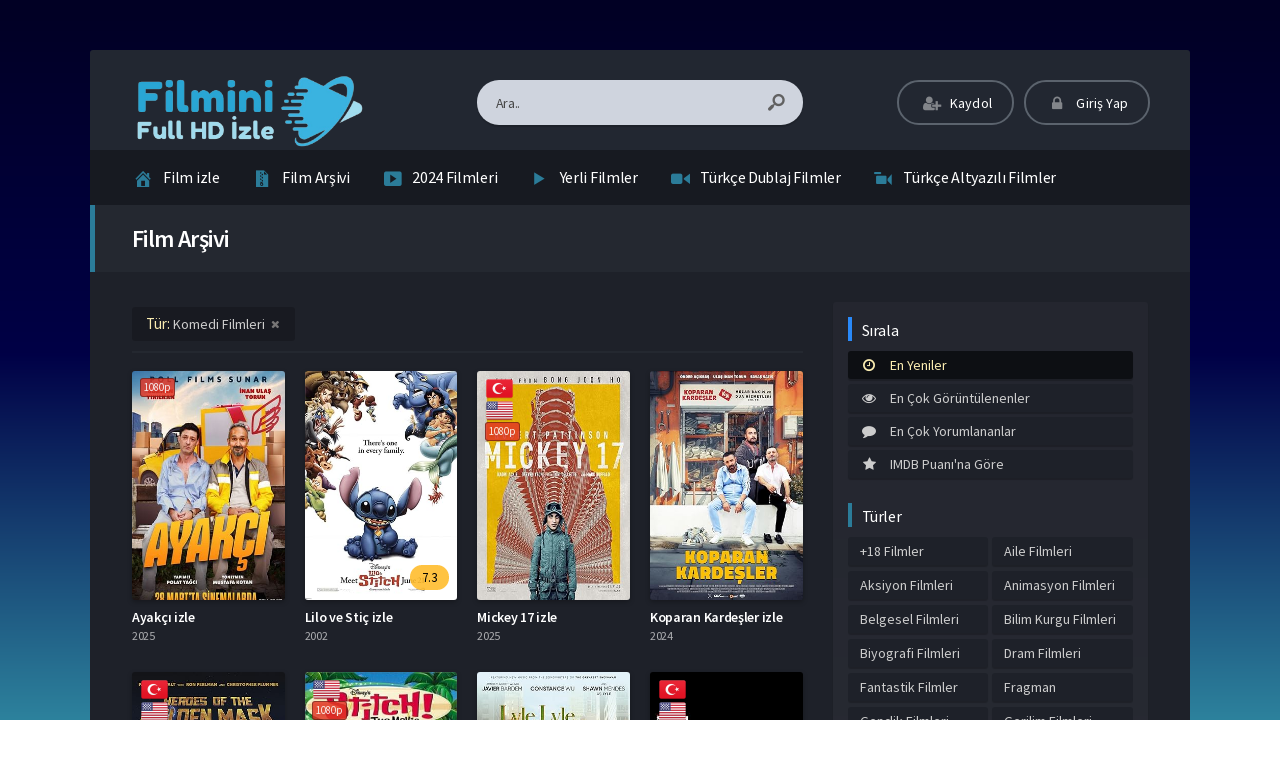

--- FILE ---
content_type: text/html; charset=UTF-8
request_url: https://filminifullhdizle.com/film/komedi-filmleri/
body_size: 13266
content:
<!DOCTYPE html>
<html lang="tr" prefix="og: https://ogp.me/ns#">
<head profile="http://gmpg.org/xfn/11">
<meta charset="UTF-8" />
<meta name="viewport" content="width=device-width, initial-scale=1, maximum-scale=1" />
<meta http-equiv="X-UA-Compatible" content="IE=edge,chrome=1" />

<title>Komedi Filmlerini Full HD 1080p izle - Filminifullhdizle</title>



<!-- Search Engine Optimization by Rank Math PRO - https://rankmath.com/ -->
<meta name="description" content="İzlerken kahkahalara doyamayacağınız en kaliteli yerli ve yabancı komedi filmlerini filminifullhdizle farkıyla izleyebilirsiniz."/>
<meta name="robots" content="follow, index, max-snippet:-1, max-video-preview:-1, max-image-preview:large"/>
<link rel="canonical" href="https://filminifullhdizle.com/film/komedi-filmleri/" />
<link rel="next" href="https://filminifullhdizle.com/film/komedi-filmleri/page/2/" />
<meta property="og:locale" content="tr_TR" />
<meta property="og:type" content="article" />
<meta property="og:title" content="Komedi Filmlerini Full HD 1080p izle - Filminifullhdizle" />
<meta property="og:description" content="İzlerken kahkahalara doyamayacağınız en kaliteli yerli ve yabancı komedi filmlerini filminifullhdizle farkıyla izleyebilirsiniz." />
<meta property="og:url" content="https://filminifullhdizle.com/film/komedi-filmleri/" />
<meta property="og:site_name" content="Film izle | Full HD Kalitesinde Ücretsiz Film Keyfi" />
<meta name="twitter:card" content="summary_large_image" />
<meta name="twitter:title" content="Komedi Filmlerini Full HD 1080p izle - Filminifullhdizle" />
<meta name="twitter:description" content="İzlerken kahkahalara doyamayacağınız en kaliteli yerli ve yabancı komedi filmlerini filminifullhdizle farkıyla izleyebilirsiniz." />
<meta name="twitter:label1" content="Filmler" />
<meta name="twitter:data1" content="95" />
<script type="application/ld+json" class="rank-math-schema-pro">{"@context":"https://schema.org","@graph":[{"@type":"Person","@id":"https://filminifullhdizle.com/#person","name":"Film izle | Full HD Kalitesinde \u00dccretsiz Film Keyfi"},{"@type":"WebSite","@id":"https://filminifullhdizle.com/#website","url":"https://filminifullhdizle.com","name":"Film izle | Full HD Kalitesinde \u00dccretsiz Film Keyfi","publisher":{"@id":"https://filminifullhdizle.com/#person"},"inLanguage":"tr"},{"@type":"CollectionPage","@id":"https://filminifullhdizle.com/film/komedi-filmleri/#webpage","url":"https://filminifullhdizle.com/film/komedi-filmleri/","name":"Komedi Filmlerini Full HD 1080p izle - Filminifullhdizle","isPartOf":{"@id":"https://filminifullhdizle.com/#website"},"inLanguage":"tr"}]}</script>
<!-- /Rank Math WordPress SEO eklentisi -->

<link rel='dns-prefetch' href='//fonts.googleapis.com' />
<link rel='dns-prefetch' href='//use.fontawesome.com' />
<link rel="alternate" type="application/rss+xml" title=" &raquo; akışı" href="https://filminifullhdizle.com/feed/" />
<link rel="alternate" type="application/rss+xml" title=" &raquo; yorum akışı" href="https://filminifullhdizle.com/comments/feed/" />
<link rel="alternate" type="application/rss+xml" title=" &raquo; Komedi Filmleri kategori akışı" href="https://filminifullhdizle.com/film/komedi-filmleri/feed/" />
<style id='wp-img-auto-sizes-contain-inline-css' type='text/css'>
img:is([sizes=auto i],[sizes^="auto," i]){contain-intrinsic-size:3000px 1500px}
/*# sourceURL=wp-img-auto-sizes-contain-inline-css */
</style>
<style id='wp-block-library-inline-css' type='text/css'>
:root{--wp-block-synced-color:#7a00df;--wp-block-synced-color--rgb:122,0,223;--wp-bound-block-color:var(--wp-block-synced-color);--wp-editor-canvas-background:#ddd;--wp-admin-theme-color:#007cba;--wp-admin-theme-color--rgb:0,124,186;--wp-admin-theme-color-darker-10:#006ba1;--wp-admin-theme-color-darker-10--rgb:0,107,160.5;--wp-admin-theme-color-darker-20:#005a87;--wp-admin-theme-color-darker-20--rgb:0,90,135;--wp-admin-border-width-focus:2px}@media (min-resolution:192dpi){:root{--wp-admin-border-width-focus:1.5px}}.wp-element-button{cursor:pointer}:root .has-very-light-gray-background-color{background-color:#eee}:root .has-very-dark-gray-background-color{background-color:#313131}:root .has-very-light-gray-color{color:#eee}:root .has-very-dark-gray-color{color:#313131}:root .has-vivid-green-cyan-to-vivid-cyan-blue-gradient-background{background:linear-gradient(135deg,#00d084,#0693e3)}:root .has-purple-crush-gradient-background{background:linear-gradient(135deg,#34e2e4,#4721fb 50%,#ab1dfe)}:root .has-hazy-dawn-gradient-background{background:linear-gradient(135deg,#faaca8,#dad0ec)}:root .has-subdued-olive-gradient-background{background:linear-gradient(135deg,#fafae1,#67a671)}:root .has-atomic-cream-gradient-background{background:linear-gradient(135deg,#fdd79a,#004a59)}:root .has-nightshade-gradient-background{background:linear-gradient(135deg,#330968,#31cdcf)}:root .has-midnight-gradient-background{background:linear-gradient(135deg,#020381,#2874fc)}:root{--wp--preset--font-size--normal:16px;--wp--preset--font-size--huge:42px}.has-regular-font-size{font-size:1em}.has-larger-font-size{font-size:2.625em}.has-normal-font-size{font-size:var(--wp--preset--font-size--normal)}.has-huge-font-size{font-size:var(--wp--preset--font-size--huge)}.has-text-align-center{text-align:center}.has-text-align-left{text-align:left}.has-text-align-right{text-align:right}.has-fit-text{white-space:nowrap!important}#end-resizable-editor-section{display:none}.aligncenter{clear:both}.items-justified-left{justify-content:flex-start}.items-justified-center{justify-content:center}.items-justified-right{justify-content:flex-end}.items-justified-space-between{justify-content:space-between}.screen-reader-text{border:0;clip-path:inset(50%);height:1px;margin:-1px;overflow:hidden;padding:0;position:absolute;width:1px;word-wrap:normal!important}.screen-reader-text:focus{background-color:#ddd;clip-path:none;color:#444;display:block;font-size:1em;height:auto;left:5px;line-height:normal;padding:15px 23px 14px;text-decoration:none;top:5px;width:auto;z-index:100000}html :where(.has-border-color){border-style:solid}html :where([style*=border-top-color]){border-top-style:solid}html :where([style*=border-right-color]){border-right-style:solid}html :where([style*=border-bottom-color]){border-bottom-style:solid}html :where([style*=border-left-color]){border-left-style:solid}html :where([style*=border-width]){border-style:solid}html :where([style*=border-top-width]){border-top-style:solid}html :where([style*=border-right-width]){border-right-style:solid}html :where([style*=border-bottom-width]){border-bottom-style:solid}html :where([style*=border-left-width]){border-left-style:solid}html :where(img[class*=wp-image-]){height:auto;max-width:100%}:where(figure){margin:0 0 1em}html :where(.is-position-sticky){--wp-admin--admin-bar--position-offset:var(--wp-admin--admin-bar--height,0px)}@media screen and (max-width:600px){html :where(.is-position-sticky){--wp-admin--admin-bar--position-offset:0px}}

/*# sourceURL=wp-block-library-inline-css */
</style><style id='global-styles-inline-css' type='text/css'>
:root{--wp--preset--aspect-ratio--square: 1;--wp--preset--aspect-ratio--4-3: 4/3;--wp--preset--aspect-ratio--3-4: 3/4;--wp--preset--aspect-ratio--3-2: 3/2;--wp--preset--aspect-ratio--2-3: 2/3;--wp--preset--aspect-ratio--16-9: 16/9;--wp--preset--aspect-ratio--9-16: 9/16;--wp--preset--color--black: #000000;--wp--preset--color--cyan-bluish-gray: #abb8c3;--wp--preset--color--white: #ffffff;--wp--preset--color--pale-pink: #f78da7;--wp--preset--color--vivid-red: #cf2e2e;--wp--preset--color--luminous-vivid-orange: #ff6900;--wp--preset--color--luminous-vivid-amber: #fcb900;--wp--preset--color--light-green-cyan: #7bdcb5;--wp--preset--color--vivid-green-cyan: #00d084;--wp--preset--color--pale-cyan-blue: #8ed1fc;--wp--preset--color--vivid-cyan-blue: #0693e3;--wp--preset--color--vivid-purple: #9b51e0;--wp--preset--gradient--vivid-cyan-blue-to-vivid-purple: linear-gradient(135deg,rgb(6,147,227) 0%,rgb(155,81,224) 100%);--wp--preset--gradient--light-green-cyan-to-vivid-green-cyan: linear-gradient(135deg,rgb(122,220,180) 0%,rgb(0,208,130) 100%);--wp--preset--gradient--luminous-vivid-amber-to-luminous-vivid-orange: linear-gradient(135deg,rgb(252,185,0) 0%,rgb(255,105,0) 100%);--wp--preset--gradient--luminous-vivid-orange-to-vivid-red: linear-gradient(135deg,rgb(255,105,0) 0%,rgb(207,46,46) 100%);--wp--preset--gradient--very-light-gray-to-cyan-bluish-gray: linear-gradient(135deg,rgb(238,238,238) 0%,rgb(169,184,195) 100%);--wp--preset--gradient--cool-to-warm-spectrum: linear-gradient(135deg,rgb(74,234,220) 0%,rgb(151,120,209) 20%,rgb(207,42,186) 40%,rgb(238,44,130) 60%,rgb(251,105,98) 80%,rgb(254,248,76) 100%);--wp--preset--gradient--blush-light-purple: linear-gradient(135deg,rgb(255,206,236) 0%,rgb(152,150,240) 100%);--wp--preset--gradient--blush-bordeaux: linear-gradient(135deg,rgb(254,205,165) 0%,rgb(254,45,45) 50%,rgb(107,0,62) 100%);--wp--preset--gradient--luminous-dusk: linear-gradient(135deg,rgb(255,203,112) 0%,rgb(199,81,192) 50%,rgb(65,88,208) 100%);--wp--preset--gradient--pale-ocean: linear-gradient(135deg,rgb(255,245,203) 0%,rgb(182,227,212) 50%,rgb(51,167,181) 100%);--wp--preset--gradient--electric-grass: linear-gradient(135deg,rgb(202,248,128) 0%,rgb(113,206,126) 100%);--wp--preset--gradient--midnight: linear-gradient(135deg,rgb(2,3,129) 0%,rgb(40,116,252) 100%);--wp--preset--font-size--small: 13px;--wp--preset--font-size--medium: 20px;--wp--preset--font-size--large: 36px;--wp--preset--font-size--x-large: 42px;--wp--preset--spacing--20: 0.44rem;--wp--preset--spacing--30: 0.67rem;--wp--preset--spacing--40: 1rem;--wp--preset--spacing--50: 1.5rem;--wp--preset--spacing--60: 2.25rem;--wp--preset--spacing--70: 3.38rem;--wp--preset--spacing--80: 5.06rem;--wp--preset--shadow--natural: 6px 6px 9px rgba(0, 0, 0, 0.2);--wp--preset--shadow--deep: 12px 12px 50px rgba(0, 0, 0, 0.4);--wp--preset--shadow--sharp: 6px 6px 0px rgba(0, 0, 0, 0.2);--wp--preset--shadow--outlined: 6px 6px 0px -3px rgb(255, 255, 255), 6px 6px rgb(0, 0, 0);--wp--preset--shadow--crisp: 6px 6px 0px rgb(0, 0, 0);}:where(.is-layout-flex){gap: 0.5em;}:where(.is-layout-grid){gap: 0.5em;}body .is-layout-flex{display: flex;}.is-layout-flex{flex-wrap: wrap;align-items: center;}.is-layout-flex > :is(*, div){margin: 0;}body .is-layout-grid{display: grid;}.is-layout-grid > :is(*, div){margin: 0;}:where(.wp-block-columns.is-layout-flex){gap: 2em;}:where(.wp-block-columns.is-layout-grid){gap: 2em;}:where(.wp-block-post-template.is-layout-flex){gap: 1.25em;}:where(.wp-block-post-template.is-layout-grid){gap: 1.25em;}.has-black-color{color: var(--wp--preset--color--black) !important;}.has-cyan-bluish-gray-color{color: var(--wp--preset--color--cyan-bluish-gray) !important;}.has-white-color{color: var(--wp--preset--color--white) !important;}.has-pale-pink-color{color: var(--wp--preset--color--pale-pink) !important;}.has-vivid-red-color{color: var(--wp--preset--color--vivid-red) !important;}.has-luminous-vivid-orange-color{color: var(--wp--preset--color--luminous-vivid-orange) !important;}.has-luminous-vivid-amber-color{color: var(--wp--preset--color--luminous-vivid-amber) !important;}.has-light-green-cyan-color{color: var(--wp--preset--color--light-green-cyan) !important;}.has-vivid-green-cyan-color{color: var(--wp--preset--color--vivid-green-cyan) !important;}.has-pale-cyan-blue-color{color: var(--wp--preset--color--pale-cyan-blue) !important;}.has-vivid-cyan-blue-color{color: var(--wp--preset--color--vivid-cyan-blue) !important;}.has-vivid-purple-color{color: var(--wp--preset--color--vivid-purple) !important;}.has-black-background-color{background-color: var(--wp--preset--color--black) !important;}.has-cyan-bluish-gray-background-color{background-color: var(--wp--preset--color--cyan-bluish-gray) !important;}.has-white-background-color{background-color: var(--wp--preset--color--white) !important;}.has-pale-pink-background-color{background-color: var(--wp--preset--color--pale-pink) !important;}.has-vivid-red-background-color{background-color: var(--wp--preset--color--vivid-red) !important;}.has-luminous-vivid-orange-background-color{background-color: var(--wp--preset--color--luminous-vivid-orange) !important;}.has-luminous-vivid-amber-background-color{background-color: var(--wp--preset--color--luminous-vivid-amber) !important;}.has-light-green-cyan-background-color{background-color: var(--wp--preset--color--light-green-cyan) !important;}.has-vivid-green-cyan-background-color{background-color: var(--wp--preset--color--vivid-green-cyan) !important;}.has-pale-cyan-blue-background-color{background-color: var(--wp--preset--color--pale-cyan-blue) !important;}.has-vivid-cyan-blue-background-color{background-color: var(--wp--preset--color--vivid-cyan-blue) !important;}.has-vivid-purple-background-color{background-color: var(--wp--preset--color--vivid-purple) !important;}.has-black-border-color{border-color: var(--wp--preset--color--black) !important;}.has-cyan-bluish-gray-border-color{border-color: var(--wp--preset--color--cyan-bluish-gray) !important;}.has-white-border-color{border-color: var(--wp--preset--color--white) !important;}.has-pale-pink-border-color{border-color: var(--wp--preset--color--pale-pink) !important;}.has-vivid-red-border-color{border-color: var(--wp--preset--color--vivid-red) !important;}.has-luminous-vivid-orange-border-color{border-color: var(--wp--preset--color--luminous-vivid-orange) !important;}.has-luminous-vivid-amber-border-color{border-color: var(--wp--preset--color--luminous-vivid-amber) !important;}.has-light-green-cyan-border-color{border-color: var(--wp--preset--color--light-green-cyan) !important;}.has-vivid-green-cyan-border-color{border-color: var(--wp--preset--color--vivid-green-cyan) !important;}.has-pale-cyan-blue-border-color{border-color: var(--wp--preset--color--pale-cyan-blue) !important;}.has-vivid-cyan-blue-border-color{border-color: var(--wp--preset--color--vivid-cyan-blue) !important;}.has-vivid-purple-border-color{border-color: var(--wp--preset--color--vivid-purple) !important;}.has-vivid-cyan-blue-to-vivid-purple-gradient-background{background: var(--wp--preset--gradient--vivid-cyan-blue-to-vivid-purple) !important;}.has-light-green-cyan-to-vivid-green-cyan-gradient-background{background: var(--wp--preset--gradient--light-green-cyan-to-vivid-green-cyan) !important;}.has-luminous-vivid-amber-to-luminous-vivid-orange-gradient-background{background: var(--wp--preset--gradient--luminous-vivid-amber-to-luminous-vivid-orange) !important;}.has-luminous-vivid-orange-to-vivid-red-gradient-background{background: var(--wp--preset--gradient--luminous-vivid-orange-to-vivid-red) !important;}.has-very-light-gray-to-cyan-bluish-gray-gradient-background{background: var(--wp--preset--gradient--very-light-gray-to-cyan-bluish-gray) !important;}.has-cool-to-warm-spectrum-gradient-background{background: var(--wp--preset--gradient--cool-to-warm-spectrum) !important;}.has-blush-light-purple-gradient-background{background: var(--wp--preset--gradient--blush-light-purple) !important;}.has-blush-bordeaux-gradient-background{background: var(--wp--preset--gradient--blush-bordeaux) !important;}.has-luminous-dusk-gradient-background{background: var(--wp--preset--gradient--luminous-dusk) !important;}.has-pale-ocean-gradient-background{background: var(--wp--preset--gradient--pale-ocean) !important;}.has-electric-grass-gradient-background{background: var(--wp--preset--gradient--electric-grass) !important;}.has-midnight-gradient-background{background: var(--wp--preset--gradient--midnight) !important;}.has-small-font-size{font-size: var(--wp--preset--font-size--small) !important;}.has-medium-font-size{font-size: var(--wp--preset--font-size--medium) !important;}.has-large-font-size{font-size: var(--wp--preset--font-size--large) !important;}.has-x-large-font-size{font-size: var(--wp--preset--font-size--x-large) !important;}
/*# sourceURL=global-styles-inline-css */
</style>

<style id='classic-theme-styles-inline-css' type='text/css'>
/*! This file is auto-generated */
.wp-block-button__link{color:#fff;background-color:#32373c;border-radius:9999px;box-shadow:none;text-decoration:none;padding:calc(.667em + 2px) calc(1.333em + 2px);font-size:1.125em}.wp-block-file__button{background:#32373c;color:#fff;text-decoration:none}
/*# sourceURL=/wp-includes/css/classic-themes.min.css */
</style>
<link rel='stylesheet' id='style-css' href='https://filminifullhdizle.com/wp-content/themes/movifox/assets/css/main.min.css?ver=1.1.0' type='text/css' media='all' />
<link rel='stylesheet' id='grid-css' href='https://filminifullhdizle.com/wp-content/themes/movifox/assets/css/grid.min.css?ver=1.1.0' type='text/css' media='all' />
<link rel='stylesheet' id='responive-css' href='https://filminifullhdizle.com/wp-content/themes/movifox/assets/css/responsive.min.css?ver=1.1.0' type='text/css' media='all' />
<link rel='stylesheet' id='icon-css' href='https://filminifullhdizle.com/wp-content/themes/movifox/assets/fonts/icon/css/keremiya-icons.css?ver=1.1.0' type='text/css' media='all' />
<link rel='stylesheet' id='slider-css-css' href='https://filminifullhdizle.com/wp-content/themes/movifox/assets/plugins/owl-carousel/css/owl.carousel.css' type='text/css' media='all' />
<link rel='stylesheet' id='Source-Sans-Pro-css' href='https://fonts.googleapis.com/css?family=Source+Sans+Pro:400,600,700' type='text/css' media='all' />
<link rel='stylesheet' id='font-awesome-official-css' href='https://use.fontawesome.com/releases/v6.5.1/css/all.css' type='text/css' media='all' integrity="sha384-t1nt8BQoYMLFN5p42tRAtuAAFQaCQODekUVeKKZrEnEyp4H2R0RHFz0KWpmj7i8g" crossorigin="anonymous" />
<link rel='stylesheet' id='font-awesome-official-v4shim-css' href='https://use.fontawesome.com/releases/v6.5.1/css/v4-shims.css' type='text/css' media='all' integrity="sha384-5Jfdy0XO8+vjCRofsSnGmxGSYjLfsjjTOABKxVr8BkfvlaAm14bIJc7Jcjfq/xQI" crossorigin="anonymous" />
<script type="text/javascript" src="https://filminifullhdizle.com/wp-includes/js/jquery/jquery.min.js?ver=3.7.1" id="jquery-core-js"></script>
<script type="text/javascript" src="https://filminifullhdizle.com/wp-includes/js/jquery/jquery-migrate.min.js?ver=3.4.1" id="jquery-migrate-js"></script>
<link rel="https://api.w.org/" href="https://filminifullhdizle.com/wp-json/" /><link rel="alternate" title="JSON" type="application/json" href="https://filminifullhdizle.com/wp-json/wp/v2/categories/24" /><link rel="shortcut icon" href="https://filminifullhdizle.com/wp-content/uploads/2024/01/favicon.png" />
<style type="text/css" media="screen">
.container { width: 1140px; }
a:hover, .movie-box:hover .name a, .movie-box:hover .name, .episode-box:hover .name a, .episode-box:hover .serietitle, .episode-box:hover .episodetitle, .episode-box:hover .episodetitle b{ color: #02b8c9; }
#nav li a:hover{ color: #02b8c9; }
#nav li li a:hover{ color: #02b8c9; }
#nav li.menu-item-has-children:hover:after{ color: #02b8c9; opacity: .7; }
footer .copyright span.footer-description a{ color: #02b8c9; }
.footer-sticky{position:fixed;left:50%;right:0;bottom:0;transform:translate(-50%,0);z-index:99999}.footer-sticky-inner{position:relative;text-align:center;margin:0 auto;width:728px;height:90px;background:rgba(0,0,0,.57)}.footer-sticky .close{position:absolute;top:-29px;background:rgba(0,0,0,.98);padding:8px 14px;border-top-right-radius:3px;border-top-left-radius:3px;color:rgba(255,255,255,.92);cursor:pointer}.footer-sticky .close:hover{color:#a2a2a2}.footer-sticky iframe,.footer-sticky img,.footer-sticky object{max-width:100%;max-height:100%}.footer-sticky .close:before{margin-left:0;margin-right:5px}@media only screen and (max-width:768px){.footer-sticky{bottom:0;left:0;right:0;transform:none}.footer-sticky-inner{width:90%;height:70px;margin:0 auto}.footer-sticky .close{top:-20px;right:10px;padding:6px 12px;font-size:14px}}@media only screen and (max-width:480px){.footer-sticky-inner{width:100%;height:60px}.footer-sticky .close{top:-15px;padding:5px 10px;font-size:12px}}
</style>

<!-- BEGIN AIWP v6.3 Google Analytics 4 - https://deconf.com/analytics-insights-for-wordpress/ -->
<script async src="https://www.googletagmanager.com/gtag/js?id=G-5YERM0W8FK"></script>
<script>
  window.dataLayer = window.dataLayer || [];
  function gtag(){dataLayer.push(arguments);}
  gtag('js', new Date());
  gtag('config', 'G-5YERM0W8FK');
  if (window.performance) {
    var timeSincePageLoad = Math.round(performance.now());
    gtag('event', 'timing_complete', {
      'name': 'load',
      'value': timeSincePageLoad,
      'event_category': 'JS Dependencies'
    });
  }
</script>
<!-- END AIWP Google Analytics 4 -->
<link rel='stylesheet' id='wpmi-frontend-css' href='https://filminifullhdizle.com/wp-content/plugins/wp-menu-icons/build/frontend/css/style.css?ver=3.1.9' type='text/css' media='all' />
<link rel='stylesheet' id='dashicons-css' href='https://filminifullhdizle.com/wp-includes/css/dashicons.min.css?ver=6.9' type='text/css' media='all' />
</head>
<body class="default">

<header class="container">
	<div class="col-md-12 clearfix">
		<div class="top">
			<div class="row">
				<div class="mobile-menu-icon icon-menu"></div>
				<div class="mobile-search-icon icon-search"></div>

				<div class="col-md-3 col-logo">
					<div class="logo">
		                <div class="logo-content"><a href="https://filminifullhdizle.com" class="logo-image"><img src="https://filminifullhdizle.com/wp-content/uploads/2024/01/logo.png" alt="" /></a></div>					</div>
				</div>

				<div class="offset-md-1 col-md-4 col-search">
					<div class="search">
						<div class="hide-overflow">
<form id="search-form" method="get" action="https://filminifullhdizle.com/">
	<button type="submit" id="search-button"><span class="icon-search-1"></span></button>
	<input type="text" value="Ara.." id="s" name="s" onfocus="if (this.value == 'Ara..') {this.value = '';}" onblur="if (this.value == '') {this.value = 'Ara..';}" autocomplete="off" />
</form>
</div>
<div id="live-search"></div>
					</div>
				</div>

				<div class="col-md-4 col-user-menu">
					<div class="header-user">
						<div class="user-area"><div class="list">
	<div class="guest-buttons">
		<a href="https://filminifullhdizle.com/kaydol/" class="show-modal register btn header" data-is="#popup" data-id="#register-form">
			<span class="icon-user-plus"></span>
			Kaydol
		</a>
		
		<a href="https://filminifullhdizle.com/uye-girisi/" class="show-modal login btn header" data-is="#popup" data-id="#login-form">
			<span class="icon-lock"></span>
			Giriş Yap
		</a>
	</div>
	</div></div>					</div>
				</div>
			</div>
		</div>


		<nav class="menu">
			<div id="nav">
			<ul>
				
									<li id="menu-item-51" class="menu-item menu-item-type-custom menu-item-object-custom menu-item-home menu-item-51"><a href="https://filminifullhdizle.com/"><i style="font-size:1.3em;color:#2b7c99" class="wpmi__icon wpmi__position-before wpmi__align-middle wpmi__size-1.3 dashicons dashicons-admin-home"></i>Film izle</a></li>
<li id="menu-item-50" class="menu-item menu-item-type-post_type menu-item-object-page menu-item-50"><a href="https://filminifullhdizle.com/film-arsivi/"><i style="font-size:1.3em;color:#2b7c99" class="wpmi__icon wpmi__position-before wpmi__align-middle wpmi__size-1.3 dashicons dashicons-media-archive"></i>Film Arşivi</a></li>
<li id="menu-item-52" class="menu-item menu-item-type-custom menu-item-object-custom menu-item-52"><a href="https://filminifullhdizle.com/yapim/2024/"><i style="font-size:1.3em;color:#2b7c99" class="wpmi__icon wpmi__position-before wpmi__align-middle wpmi__size-1.3 dashicons dashicons-video-alt3"></i>2024 Filmleri</a></li>
<li id="menu-item-49" class="menu-item menu-item-type-taxonomy menu-item-object-category menu-item-49"><a href="https://filminifullhdizle.com/film/yerli-filmler/"><i style="font-size:1.3em;color:#2b7c99" class="wpmi__icon wpmi__position-before wpmi__align-middle wpmi__size-1.3 dashicons dashicons-controls-play"></i>Yerli Filmler</a></li>
<li id="menu-item-48" class="menu-item menu-item-type-taxonomy menu-item-object-category menu-item-48"><a href="https://filminifullhdizle.com/film/turkce-dublaj-filmler/"><i style="font-size:1.3em;color:#2b7c99" class="wpmi__icon wpmi__position-before wpmi__align-middle wpmi__size-1.3 dashicons dashicons-video-alt2"></i>Türkçe Dublaj Filmler</a></li>
<li id="menu-item-47" class="menu-item menu-item-type-taxonomy menu-item-object-category menu-item-47"><a href="https://filminifullhdizle.com/film/turkce-altyazili-filmler/"><i style="font-size:1.3em;color:#2b7c99" class="wpmi__icon wpmi__position-before wpmi__align-middle wpmi__size-1.3 dashicons dashicons-video-alt"></i>Türkçe Altyazılı Filmler</a></li>
<li id="menu-item-53" class="menu-item menu-item-type-post_type menu-item-object-page menu-item-53"><a href="https://filminifullhdizle.com/bize-yazin/"><i style="font-size:1.3em;color:#2b7c99" class="wpmi__icon wpmi__position-before wpmi__align-middle wpmi__size-1.3 dashicons dashicons-testimonial"></i>İletişim</a></li>
							</ul>
			</div>
		</nav>

			
	
	</div>
	
</header>	
<section class="container">
	<div class="col-md-12">

		<div class="heading-con yellow">
			<div class="head-title">Film Arşivi</div>
		</div>

		<div class="movie-archive">
					<div class="layout">
				<div class="row">
					<div class="col-lg-8 col-md-12">
						
	<div class="archive-icons arg">
		<span class="icon-menu"></span>
		<span class="icon-cancel"></span>
	</div>
	<div class="arg"><span class="type">Tür: </span><h1 class="q arg_category">Komedi Filmleri</h1><span class="remove icon-cancel" data-url="https://filminifullhdizle.com/film-arsivi/"></span></div><div class="line"></div><div class="clear"></div><div class="row fix_archive_category clearfix list_items archive-24"><div class="film-box movie-4703 existing_item col-6 col-sm-4 col-xl-4">	
	<div class="movie-box">
		<a href="https://filminifullhdizle.com/ayakci-izle/">
			<div class="poster">
								<span class="center-icons"><span class="icon-hd full tooltip-w" title="1080p Kalite">1080p</span></span>				
					<div class="img">
						<img src="https://filminifullhdizle.com/wp-content/uploads/2025/03/ayakci-film-izle.jpg" alt="Ayakçı izle" width="310" height="420" />					</div>

				<div class="rating">
									</div>
			</div>
		</a>
		<div class="movie-details existing-details">
			<div class="name">
				<a href="https://filminifullhdizle.com/ayakci-izle/"  title="Ayakçı izle">Ayakçı izle</a>
			</div>

			<div class="category">
				2025			</div>
						
			<div class="specials">
				<div class="movie-excerpt"><p class='story'>Hayri, kargoculuk yaparak ailesini geçindiren, hayalleri olan sıradan bir adamdır. En büyük hedefi bir milyoncu dükkanı açmak olsa da, hayatın zorlukl...</p></div>				<div class="cast">
					<p class="director"><span>Yönetmen:</span> Mustafa Kotan</p>					<p class="stars"><span>Oyuncular:</span> Öznur Serçeler, Zeynep Kankonde, Erkan Can</p>				</div>
				<div class="movie-info">
										<span class="icon-eye views tooltip">19,834 <span class='flear'></span><small>İzlenme</small></span>									</div>

			</div>
		</div>
	</div>
</div><div class="film-box movie-4692 existing_item col-6 col-sm-4 col-xl-4">	
	<div class="movie-box">
		<a href="https://filminifullhdizle.com/lilo-ve-stic-izle/">
			<div class="poster">
								<span class="center-icons"></span>				
					<div class="img">
						<img src="https://filminifullhdizle.com/wp-content/uploads/2025/03/9f9a31ab2fee60fabf6bcc94bb365946.jpg" alt="Lilo ve Stiç izle" width="300" height="445" />					</div>

				<div class="rating">
					<span class="align-right">7.3</span>				</div>
			</div>
		</a>
		<div class="movie-details existing-details">
			<div class="name">
				<a href="https://filminifullhdizle.com/lilo-ve-stic-izle/"  title="Lilo ve Stiç izle">Lilo ve Stiç izle</a>
			</div>

			<div class="category">
				2002			</div>
						
			<div class="specials">
				<div class="movie-excerpt"><p class='story'>Hawaii’nin büyüleyici doğasında geçen bu unutulmaz animasyon, yalnız ve hayalperest bir kız olan Lilo Pelekai ile başına buyruk bir uzaylı yaratık ola...</p></div>				<div class="cast">
					<p class="director"><span>Yönetmen:</span> Dean DeBlois, Chris Sanders</p>					<p class="stars"><span>Oyuncular:</span> Daveigh Chase, Chris Sanders, Tia Carrere</p>				</div>
				<div class="movie-info">
					<span class="icon-star imdb tooltip">7.3 <span class='flear'></span><small>IMDB Puanı</small></span>					<span class="icon-eye views tooltip">4,430 <span class='flear'></span><small>İzlenme</small></span>									</div>

			</div>
		</div>
	</div>
</div><div class="film-box movie-4677 existing_item col-6 col-sm-4 col-xl-4">	
	<div class="movie-box">
		<a href="https://filminifullhdizle.com/mickey-17-izle/">
			<div class="poster">
								<span class="center-icons"><span class="icon tr tooltip-w" title="Türkçe Dublaj"></span><span class="icon en tooltip-w" title="Türkçe Altyazı"></span><span class="icon-hd full tooltip-w" title="1080p Kalite">1080p</span></span>				
					<div class="img">
						<img src="https://filminifullhdizle.com/wp-content/uploads/2025/03/ba7c0d8d7bbd88f95c214043d1d64281.jpg" alt="Mickey 17 izle" width="300" height="375" />					</div>

				<div class="rating">
									</div>
			</div>
		</a>
		<div class="movie-details existing-details">
			<div class="name">
				<a href="https://filminifullhdizle.com/mickey-17-izle/"  title="Mickey 17 izle">Mickey 17 izle</a>
			</div>

			<div class="category">
				2025			</div>
						
			<div class="specials">
				<div class="movie-excerpt"><p class='story'>Finansal açıdan zor durumda olan Mickey Barnes, Dünya’dan ayrılmak için harcanabilir olarak insan kolonisi Nilfheim’a gider. Harcanabilirler, tehlikel...</p></div>				<div class="cast">
					<p class="director"><span>Yönetmen:</span> Bong Joon Ho</p>					<p class="stars"><span>Oyuncular:</span> Robert Pattinson, Toni Collette, Mark Ruffalo</p>				</div>
				<div class="movie-info">
										<span class="icon-eye views tooltip">2,604 <span class='flear'></span><small>İzlenme</small></span>									</div>

			</div>
		</div>
	</div>
</div><div class="film-box movie-4642 existing_item col-6 col-sm-4 col-xl-4">	
	<div class="movie-box">
		<a href="https://filminifullhdizle.com/koparan-kardesler-izle/">
			<div class="poster">
								<span class="center-icons"></span>				
					<div class="img">
						<img src="https://filminifullhdizle.com/wp-content/uploads/2025/02/5e25cf4ea6bf97148d2dedb15b934844.jpg" alt="Koparan Kardeşler izle" width="300" height="429" />					</div>

				<div class="rating">
									</div>
			</div>
		</a>
		<div class="movie-details existing-details">
			<div class="name">
				<a href="https://filminifullhdizle.com/koparan-kardesler-izle/"  title="Koparan Kardeşler izle">Koparan Kardeşler izle</a>
			</div>

			<div class="category">
				2024			</div>
						
			<div class="specials">
				<div class="movie-excerpt"><p class='story'>Bilal Kalyoncu’nun yönetmenliğini üstlendiği Koparan Kardeşler (2024), komedi türündeki absürt hikayesiyle dikkat çeken yerli bir yapım. Film, geçimle...</p></div>				<div class="cast">
					<p class="director"><span>Yönetmen:</span> Bilal Kalyoncu</p>					<p class="stars"><span>Oyuncular:</span> Önder Açikbas, Savas Satis, Inan Ulas Torun</p>				</div>
				<div class="movie-info">
										<span class="icon-eye views tooltip">6,293 <span class='flear'></span><small>İzlenme</small></span>									</div>

			</div>
		</div>
	</div>
</div><div class="film-box movie-4600 existing_item col-6 col-sm-4 col-xl-4">	
	<div class="movie-box">
		<a href="https://filminifullhdizle.com/maskeli-kahramanlar-izle/">
			<div class="poster">
								<span class="center-icons"><span class="icon tr tooltip-w" title="Türkçe Dublaj"></span><span class="icon en tooltip-w" title="Türkçe Altyazı"></span><span class="icon-hd full tooltip-w" title="1080p Kalite">1080p</span></span>				
					<div class="img">
						<img src="https://filminifullhdizle.com/wp-content/uploads/2025/02/42ba2eea482f5e9f07069c47f607ec17.jpg" alt="Maskeli Kahramanlar izle" width="300" height="444" />					</div>

				<div class="rating">
									</div>
			</div>
		</a>
		<div class="movie-details existing-details">
			<div class="name">
				<a href="https://filminifullhdizle.com/maskeli-kahramanlar-izle/"  title="Maskeli Kahramanlar izle">Maskeli Kahramanlar izle</a>
			</div>

			<div class="category">
				2023			</div>
						
			<div class="specials">
				<div class="movie-excerpt"><p class='story'>Aesop, büyülü altın maskeleri korumakla görevli kahramanların yaşadığı antik bir şehre sürüklenen genç bir yetimdir. Şehir, Kunyi'nin liderliğindeki k...</p></div>				<div class="cast">
					<p class="director"><span>Yönetmen:</span> Sean Patrick O&#039;Reilly</p>					<p class="stars"><span>Oyuncular:</span> Christopher Plummer, Ron Perlman, Patton Oswalt</p>				</div>
				<div class="movie-info">
										<span class="icon-eye views tooltip">919 <span class='flear'></span><small>İzlenme</small></span>									</div>

			</div>
		</div>
	</div>
</div><div class="film-box movie-4540 existing_item col-6 col-sm-4 col-xl-4">	
	<div class="movie-box">
		<a href="https://filminifullhdizle.com/stitchin-filmi-izle/">
			<div class="poster">
								<span class="center-icons"><span class="icon en tooltip-w" title="Türkçe Altyazı"></span><span class="icon-hd full tooltip-w" title="1080p Kalite">1080p</span></span>				
					<div class="img">
						<img src="https://filminifullhdizle.com/wp-content/uploads/2025/02/fff85e9b2b6deab8cd07781540a4d708.jpg" alt="Stitch’in Filmi izle" width="300" height="425" />					</div>

				<div class="rating">
					<span class="align-right">6.2</span>				</div>
			</div>
		</a>
		<div class="movie-details existing-details">
			<div class="name">
				<a href="https://filminifullhdizle.com/stitchin-filmi-izle/"  title="Stitch’in Filmi izle">Stitch’in Filmi izle</a>
			</div>

			<div class="category">
				2003			</div>
						
			<div class="specials">
				<div class="movie-excerpt"><p class='story'>Lilo ve Stitch, Hawaii’de mutlu bir şekilde yaşamaya devam ederken, Stitch hala kendini tam anlamıyla ait hissedememektedir. Lilo, onun benzersiz oldu...</p></div>				<div class="cast">
					<p class="director"><span>Yönetmen:</span> Tony Craig, Roberts Gannaway</p>					<p class="stars"><span>Oyuncular:</span> Daveigh Chase, Chris Sanders, Tia Carrere, David Ogden Stiers</p>				</div>
				<div class="movie-info">
					<span class="icon-star imdb tooltip">6.2 <span class='flear'></span><small>IMDB Puanı</small></span>					<span class="icon-eye views tooltip">1,473 <span class='flear'></span><small>İzlenme</small></span>									</div>

			</div>
		</div>
	</div>
</div><div class="film-box movie-4528 existing_item col-6 col-sm-4 col-xl-4">	
	<div class="movie-box">
		<a href="https://filminifullhdizle.com/tim-tim-timsah-izle/">
			<div class="poster">
								<span class="center-icons"></span>				
					<div class="img">
						<img src="https://filminifullhdizle.com/wp-content/uploads/2025/02/7896351359360e29aa04de5a444001ac.jpg" alt="Tim Tim Timsah izle" width="300" height="445" />					</div>

				<div class="rating">
					<span class="align-right">6.1</span>				</div>
			</div>
		</a>
		<div class="movie-details existing-details">
			<div class="name">
				<a href="https://filminifullhdizle.com/tim-tim-timsah-izle/"  title="Tim Tim Timsah izle">Tim Tim Timsah izle</a>
			</div>

			<div class="category">
				2022			</div>
						
			<div class="specials">
				<div class="movie-excerpt"><p class='story'>New York’a taşınan Primm ailesinin küçük oğlu Josh, yeni ortamına alışmakta zorlanırken, evlerinin tavan arasında saklanan sıra dışı bir dost keşfeder...</p></div>				<div class="cast">
					<p class="director"><span>Yönetmen:</span> Josh Gordon, Will Speck</p>					<p class="stars"><span>Oyuncular:</span> Javier Bardem, Winslow Fegley, Shawn Mendes</p>				</div>
				<div class="movie-info">
					<span class="icon-star imdb tooltip">6.1 <span class='flear'></span><small>IMDB Puanı</small></span>					<span class="icon-eye views tooltip">632 <span class='flear'></span><small>İzlenme</small></span>									</div>

			</div>
		</div>
	</div>
</div><div class="film-box movie-4521 existing_item col-6 col-sm-4 col-xl-4">	
	<div class="movie-box">
		<a href="https://filminifullhdizle.com/the-monkey-izle-2/">
			<div class="poster">
								<span class="center-icons"><span class="icon tr tooltip-w" title="Türkçe Dublaj"></span><span class="icon en tooltip-w" title="Türkçe Altyazı"></span><span class="icon-hd full tooltip-w" title="1080p Kalite">1080p</span></span>				
					<div class="img">
						<img src="https://filminifullhdizle.com/wp-content/uploads/2025/02/79fae26c915c20814a0be06cd05d3244.jpg" alt="The Monkey izle" width="300" height="444" />					</div>

				<div class="rating">
									</div>
			</div>
		</a>
		<div class="movie-details existing-details">
			<div class="name">
				<a href="https://filminifullhdizle.com/the-monkey-izle-2/"  title="The Monkey izle">The Monkey izle</a>
			</div>

			<div class="category">
				2025			</div>
						
			<div class="specials">
				<div class="movie-excerpt"><p class='story'>The Monkey izle **The Monkey (2025)**, Stephen King’in aynı adlı kısa hikayesinden uyarlanan doğaüstü bir korku-komedi filmidir. Film, çocukluklarında...</p></div>				<div class="cast">
					<p class="director"><span>Yönetmen:</span> Osgood Perkins</p>					<p class="stars"><span>Oyuncular:</span> Theo James, Elijah Wood, Osgood Perkins</p>				</div>
				<div class="movie-info">
										<span class="icon-eye views tooltip">2,190 <span class='flear'></span><small>İzlenme</small></span>									</div>

			</div>
		</div>
	</div>
</div><div class="film-box movie-3832 existing_item col-6 col-sm-4 col-xl-4">	
	<div class="movie-box">
		<a href="https://filminifullhdizle.com/elevator-2024-izle/">
			<div class="poster">
								<span class="center-icons"><span class="icon tr tooltip-w" title="Türkçe Dublaj"></span><span class="icon en tooltip-w" title="Türkçe Altyazı"></span><span class="icon-hd full tooltip-w" title="1080p Kalite">1080p</span></span>				
					<div class="img">
						<img src="https://filminifullhdizle.com/wp-content/uploads/2024/08/cc6a6065a996bea2a071e559687138da.jpg" alt="Elevator (2024) izle" width="300" height="445" />					</div>

				<div class="rating">
									</div>
			</div>
		</a>
		<div class="movie-details existing-details">
			<div class="name">
				<a href="https://filminifullhdizle.com/elevator-2024-izle/"  title="Elevator (2024) izle">Elevator (2024) izle</a>
			</div>

			<div class="category">
				2024			</div>
						
			<div class="specials">
				<div class="movie-excerpt"><p class='story'>Elevator (2024) - Romantik ve Dram FilmiElevator, yönetmen Philip King'in 2024 yapımı bir filmi olup, aşk, zorluklar ve sosyal statü arasındaki çatışm...</p></div>				<div class="cast">
					<p class="director"><span>Yönetmen:</span> Philip King</p>					<p class="stars"><span>Oyuncular:</span> Paulo Avelino, Kylie Verzosa, Adrian Pang</p>				</div>
				<div class="movie-info">
										<span class="icon-eye views tooltip">13,019 <span class='flear'></span><small>İzlenme</small></span>									</div>

			</div>
		</div>
	</div>
</div><div class="film-box movie-3745 existing_item col-6 col-sm-4 col-xl-4">	
	<div class="movie-box">
		<a href="https://filminifullhdizle.com/butun-kadinlar-bunu-yapar-izle/">
			<div class="poster">
								<span class="center-icons"><span class="icon tr tooltip-w" title="Türkçe Dublaj"></span><span class="icon en tooltip-w" title="Türkçe Altyazı"></span><span class="icon-hd full tooltip-w" title="1080p Kalite">1080p</span></span>				
					<div class="img">
						<img src="https://filminifullhdizle.com/wp-content/uploads/2024/08/1f3244313a344129225f1f2cf2233d28.jpg" alt="Bütün Kadınlar Bunu Yapar izle" width="300" height="433" />					</div>

				<div class="rating">
					<span class="align-right">5.2</span>				</div>
			</div>
		</a>
		<div class="movie-details existing-details">
			<div class="name">
				<a href="https://filminifullhdizle.com/butun-kadinlar-bunu-yapar-izle/"  title="Bütün Kadınlar Bunu Yapar izle">Bütün Kadınlar Bunu Yapar izle</a>
			</div>

			<div class="category">
				1992			</div>
						
			<div class="specials">
				<div class="movie-excerpt"><p class='story'>All Ladies Do It - Bütün Kadınlar Bunu Yapar (1992 Filmi)All Ladies Do It (İtalyanca: Così fan tutte), Tinto Brass tarafından yönetilen 1992 yapımı bi...</p></div>				<div class="cast">
					<p class="director"><span>Yönetmen:</span> Tinto Brass</p>					<p class="stars"><span>Oyuncular:</span> Claudia Koll, Paolo Lanza, Franco Branciaroli</p>				</div>
				<div class="movie-info">
					<span class="icon-star imdb tooltip">5.2 <span class='flear'></span><small>IMDB Puanı</small></span>					<span class="icon-eye views tooltip">15,517 <span class='flear'></span><small>İzlenme</small></span>									</div>

			</div>
		</div>
	</div>
</div><div class="film-box movie-3703 existing_item col-6 col-sm-4 col-xl-4">	
	<div class="movie-box">
		<a href="https://filminifullhdizle.com/ressamin-kontrati-izle/">
			<div class="poster">
								<span class="center-icons"><span class="icon tr tooltip-w" title="Türkçe Dublaj"></span><span class="icon en tooltip-w" title="Türkçe Altyazı"></span><span class="icon-hd full tooltip-w" title="1080p Kalite">1080p</span></span>				
					<div class="img">
						<img src="https://filminifullhdizle.com/wp-content/uploads/2024/08/965fdb890079ec1dcadd44535bfbdc96.jpg" alt="Ressamın Kontratı izle" width="300" height="444" />					</div>

				<div class="rating">
					<span class="align-right">7.2</span>				</div>
			</div>
		</a>
		<div class="movie-details existing-details">
			<div class="name">
				<a href="https://filminifullhdizle.com/ressamin-kontrati-izle/"  title="Ressamın Kontratı izle">Ressamın Kontratı izle</a>
			</div>

			<div class="category">
				1982			</div>
						
			<div class="specials">
				<div class="movie-excerpt"><p class='story'>The Draughtsman's Contract - Ressamın Kontratı (1982 Filmi) The Draughtsman's Contract, yönetmenliğini ve senaristliğini Peter Greenaway'in üstlendiği...</p></div>				<div class="cast">
					<p class="director"><span>Yönetmen:</span> Peter Greenaway</p>					<p class="stars"><span>Oyuncular:</span> Anthony Higgins, Janet Suzman, Anne-Louise Lambert</p>				</div>
				<div class="movie-info">
					<span class="icon-star imdb tooltip">7.2 <span class='flear'></span><small>IMDB Puanı</small></span>					<span class="icon-eye views tooltip">3,318 <span class='flear'></span><small>İzlenme</small></span>									</div>

			</div>
		</div>
	</div>
</div><div class="film-box movie-3670 existing_item col-6 col-sm-4 col-xl-4">	
	<div class="movie-box">
		<a href="https://filminifullhdizle.com/nina-forever-izle/">
			<div class="poster">
								<span class="center-icons"><span class="icon tr tooltip-w" title="Türkçe Dublaj"></span><span class="icon en tooltip-w" title="Türkçe Altyazı"></span><span class="icon-hd full tooltip-w" title="1080p Kalite">1080p</span></span>				
					<div class="img">
						<img src="https://filminifullhdizle.com/wp-content/uploads/2024/08/e45a5bb655ef097252e2214b0952f657.jpg" alt="Nina Forever izle" width="300" height="444" />					</div>

				<div class="rating">
					<span class="align-right">5.6</span>				</div>
			</div>
		</a>
		<div class="movie-details existing-details">
			<div class="name">
				<a href="https://filminifullhdizle.com/nina-forever-izle/"  title="Nina Forever izle">Nina Forever izle</a>
			</div>

			<div class="category">
				2015			</div>
						
			<div class="specials">
				<div class="movie-excerpt"><p class='story'>Nina Forever Türkçe Dublaj ve Türkçe Altyazılı İzleNina Forever, korku, erotik gerilim ve kara mizah unsurlarını bir araya getiren benzersiz bir Brita...</p></div>				<div class="cast">
					<p class="director"><span>Yönetmen:</span> Ben Blaine, Chris Blaine</p>					<p class="stars"><span>Oyuncular:</span> Cian Barry, Abigail Hardingham, Mandeep Dhillon</p>				</div>
				<div class="movie-info">
					<span class="icon-star imdb tooltip">5.6 <span class='flear'></span><small>IMDB Puanı</small></span>					<span class="icon-eye views tooltip">4,941 <span class='flear'></span><small>İzlenme</small></span>									</div>

			</div>
		</div>
	</div>
</div><div class="film-box movie-3606 existing_item col-6 col-sm-4 col-xl-4">	
	<div class="movie-box">
		<a href="https://filminifullhdizle.com/ask-icin-deger-something-new-izle/">
			<div class="poster">
								<span class="center-icons"><span class="icon tr tooltip-w" title="Türkçe Dublaj"></span><span class="icon en tooltip-w" title="Türkçe Altyazı"></span><span class="icon-hd full tooltip-w" title="1080p Kalite">1080p</span></span>				
					<div class="img">
						<img src="https://filminifullhdizle.com/wp-content/uploads/2024/07/b887a81d1d37a78b7617877c54546876.jpg" alt="Aşk İçin Değer (Something New) izle" width="300" height="448" />					</div>

				<div class="rating">
					<span class="align-right">6.6</span>				</div>
			</div>
		</a>
		<div class="movie-details existing-details">
			<div class="name">
				<a href="https://filminifullhdizle.com/ask-icin-deger-something-new-izle/"  title="Aşk İçin Değer (Something New) izle">Aşk İçin Değer (Something New) izle</a>
			</div>

			<div class="category">
				2006			</div>
						
			<div class="specials">
				<div class="movie-excerpt"><p class='story'>Something New (2006 Filmi) Something New, Sanaa Hamri'nin yönettiği ve Sanaa Lathan, Simon Baker, Mike Epps, Donald Faison, Blair Underwood, Wendy Raq...</p></div>				<div class="cast">
					<p class="director"><span>Yönetmen:</span> Sanaa Hamri</p>					<p class="stars"><span>Oyuncular:</span> Sanaa Lathan, Simon Baker, Golden Brooks</p>				</div>
				<div class="movie-info">
					<span class="icon-star imdb tooltip">6.6 <span class='flear'></span><small>IMDB Puanı</small></span>					<span class="icon-eye views tooltip">5,630 <span class='flear'></span><small>İzlenme</small></span>									</div>

			</div>
		</div>
	</div>
</div><div class="film-box movie-3592 existing_item col-6 col-sm-4 col-xl-4">	
	<div class="movie-box">
		<a href="https://filminifullhdizle.com/zamana-guzellik-kat-izle/">
			<div class="poster">
								<span class="center-icons"><span class="icon tr tooltip-w" title="Türkçe Dublaj"></span><span class="icon en tooltip-w" title="Türkçe Altyazı"></span><span class="icon-hd full tooltip-w" title="1080p Kalite">1080p</span></span>				
					<div class="img">
						<img src="https://filminifullhdizle.com/wp-content/uploads/2024/07/2a5a2bcf02d7c57e2f7ab134d73ac99f.jpg" alt="Zamana Güzellik Kat izle" width="300" height="445" />					</div>

				<div class="rating">
					<span class="align-right">7.1</span>				</div>
			</div>
		</a>
		<div class="movie-details existing-details">
			<div class="name">
				<a href="https://filminifullhdizle.com/zamana-guzellik-kat-izle/"  title="Zamana Güzellik Kat izle">Zamana Güzellik Kat izle</a>
			</div>

			<div class="category">
				2006			</div>
						
			<div class="specials">
				<div class="movie-excerpt"><p class='story'>Zamana Güzellik Kat (Cashback)Sanatçı olmaya çalışan Ben (Sean Biggerstaff), ölü bir işte rafları stoklamakla uğraşmanın olağanüstü bir yolunu bulur z...</p></div>				<div class="cast">
					<p class="director"><span>Yönetmen:</span> Sean Ellis</p>					<p class="stars"><span>Oyuncular:</span> Sean Biggerstaff, Emilia Fox, Michelle Ryan</p>				</div>
				<div class="movie-info">
					<span class="icon-star imdb tooltip">7.1 <span class='flear'></span><small>IMDB Puanı</small></span>					<span class="icon-eye views tooltip">10,536 <span class='flear'></span><small>İzlenme</small></span>									</div>

			</div>
		</div>
	</div>
</div><div class="film-box movie-3465 existing_item col-6 col-sm-4 col-xl-4">	
	<div class="movie-box">
		<a href="https://filminifullhdizle.com/stephen-king-oldurulemez-izle/">
			<div class="poster">
								<span class="center-icons"><span class="icon tr tooltip-w" title="Türkçe Dublaj"></span><span class="icon en tooltip-w" title="Türkçe Altyazı"></span><span class="icon-hd full tooltip-w" title="1080p Kalite">1080p</span></span>				
					<div class="img">
						<img src="https://filminifullhdizle.com/wp-content/uploads/2024/07/0b7e6a9e80b9fd825655dd1745022bbb.jpg" alt="Stephen King Öldürülemez izle" width="300" height="450" />					</div>

				<div class="rating">
					<span class="align-right">3.8</span>				</div>
			</div>
		</a>
		<div class="movie-details existing-details">
			<div class="name">
				<a href="https://filminifullhdizle.com/stephen-king-oldurulemez-izle/"  title="Stephen King Öldürülemez izle">Stephen King Öldürülemez izle</a>
			</div>

			<div class="category">
				2012			</div>
						
			<div class="specials">
				<div class="movie-excerpt"><p class='story'>You Can't Kill Stephen King | Stephen King Öldürülemez izle, 2012 yapımı bir Amerikan komedi korku filmidir. You Can't Kill Stephen King izle yicileri...</p></div>				<div class="cast">
					<p class="director"><span>Yönetmen:</span> Ronnie Khalil, Monroe Mann, Jorge Valdés-Iga</p>					<p class="stars"><span>Oyuncular:</span> Monroe Mann, Ronnie Khalil, Crystal Arnette</p>				</div>
				<div class="movie-info">
					<span class="icon-star imdb tooltip">3.8 <span class='flear'></span><small>IMDB Puanı</small></span>					<span class="icon-eye views tooltip">5,745 <span class='flear'></span><small>İzlenme</small></span>									</div>

			</div>
		</div>
	</div>
</div><div class="film-box movie-3436 existing_item col-6 col-sm-4 col-xl-4">	
	<div class="movie-box">
		<a href="https://filminifullhdizle.com/the-drop-izle/">
			<div class="poster">
								<span class="center-icons"><span class="icon tr tooltip-w" title="Türkçe Dublaj"></span><span class="icon en tooltip-w" title="Türkçe Altyazı"></span><span class="icon-hd full tooltip-w" title="1080p Kalite">1080p</span></span>				
					<div class="img">
						<img src="https://filminifullhdizle.com/wp-content/uploads/2024/07/the-drop-izle.jpg" alt="The Drop izle" width="300" height="375" />					</div>

				<div class="rating">
					<span class="align-right">4.3</span>				</div>
			</div>
		</a>
		<div class="movie-details existing-details">
			<div class="name">
				<a href="https://filminifullhdizle.com/the-drop-izle/"  title="The Drop izle">The Drop izle</a>
			</div>

			<div class="category">
				2022			</div>
						
			<div class="specials">
				<div class="movie-excerpt"><p class='story'>The Drop izle, The Drop (2023) kara komedi türünde öne çıkan bir Amerikan filmidir. The Drop izle yicileri tarafından beğeniyle izlenen bir filmdir. T...</p></div>				<div class="cast">
					<p class="director"><span>Yönetmen:</span> Sarah Adina Smith</p>					<p class="stars"><span>Oyuncular:</span> Jermaine Fowler, Anna Konkle, Monnae Michaell</p>				</div>
				<div class="movie-info">
					<span class="icon-star imdb tooltip">4.3 <span class='flear'></span><small>IMDB Puanı</small></span>					<span class="icon-eye views tooltip">3,904 <span class='flear'></span><small>İzlenme</small></span>									</div>

			</div>
		</div>
	</div>
</div></div><div class="keremiya-loadnavi-archive-24-page-2"></div><a href="https://filminifullhdizle.com/film/komedi-filmleri/page/2/" class="loadnavi noselect" data-paged="1" data-max="6" data-selector="archive-24">
            
            <div class="pages">
                <span class="current">1</span>
                <span class="delimater">/</span>
                <span class="total">6</span>
            </div>

            <div class="loader">
                <span class="icon-loop">Daha fazla yükle</span>
            </div>
        </a>					</div>
					
					<div class="col-lg-4 col-md-12">
						<div class="side-filter">
							<div class="c-sidebar list-categories">
								<div class="fix_list-categories">

	<div class="tags sort">
		<h4 class="title blue"><span>Sırala</span></h4>
		<ul>
		<li class="sort-item sort-date active"><a href="https://filminifullhdizle.com/film/komedi-filmleri/?sort=date" title="En Yeniler"><span class="icon-clock"></span>En Yeniler</a></li> <li class="sort-item sort-views "><a href="https://filminifullhdizle.com/film/komedi-filmleri/?sort=views" title="En Çok Görüntülenenler"><span class="icon-eye"></span>En Çok Görüntülenenler</a></li> <li class="sort-item sort-comments "><a href="https://filminifullhdizle.com/film/komedi-filmleri/?sort=comments" title="En Çok Yorumlananlar"><span class="icon-comment"></span>En Çok Yorumlananlar</a></li> <li class="sort-item sort-imdb "><a href="https://filminifullhdizle.com/film/komedi-filmleri/?sort=imdb" title="IMDB Puanı'na Göre"><span class="icon-star"></span>IMDB Puanı'na Göre</a></li> 		</ul>
	</div>

		
		<div class="tags">
		<h4 class="title yellow"><span>Türler</span></h4>

		<ul class="scroll genre">	<li class="cat-item cat-item-10"><a href="https://filminifullhdizle.com/film/18-filmler/">+18 Filmler</a>
</li>
	<li class="cat-item cat-item-11"><a href="https://filminifullhdizle.com/film/aile-filmleri/">Aile Filmleri</a>
</li>
	<li class="cat-item cat-item-12"><a href="https://filminifullhdizle.com/film/aksiyon-filmleri/">Aksiyon Filmleri</a>
</li>
	<li class="cat-item cat-item-13"><a href="https://filminifullhdizle.com/film/animasyon-filmleri/">Animasyon Filmleri</a>
</li>
	<li class="cat-item cat-item-14"><a href="https://filminifullhdizle.com/film/belgesel-filmleri/">Belgesel Filmleri</a>
</li>
	<li class="cat-item cat-item-15"><a href="https://filminifullhdizle.com/film/bilim-kurgu-filmleri/">Bilim Kurgu Filmleri</a>
</li>
	<li class="cat-item cat-item-16"><a href="https://filminifullhdizle.com/film/biyografi-filmleri/">Biyografi Filmleri</a>
</li>
	<li class="cat-item cat-item-17"><a href="https://filminifullhdizle.com/film/dram-filmleri/">Dram Filmleri</a>
</li>
	<li class="cat-item cat-item-18"><a href="https://filminifullhdizle.com/film/fantastik-filmler/">Fantastik Filmler</a>
</li>
	<li class="cat-item cat-item-19"><a href="https://filminifullhdizle.com/film/fragman/">Fragman</a>
</li>
	<li class="cat-item cat-item-20"><a href="https://filminifullhdizle.com/film/genclik-filmleri/">Gençlik Filmleri</a>
</li>
	<li class="cat-item cat-item-21"><a href="https://filminifullhdizle.com/film/gerilim-filmleri/">Gerilim Filmleri</a>
</li>
	<li class="cat-item cat-item-22"><a href="https://filminifullhdizle.com/film/gizem-filmleri/">Gizem Filmleri</a>
</li>
	<li class="cat-item cat-item-23"><a href="https://filminifullhdizle.com/film/hint-filmleri/">Hint Filmleri</a>
</li>
	<li class="cat-item cat-item-24 current-cat"><a aria-current="page" href="https://filminifullhdizle.com/film/komedi-filmleri/">Komedi Filmleri</a>
</li>
	<li class="cat-item cat-item-25"><a href="https://filminifullhdizle.com/film/korku-filmleri/">Korku Filmleri</a>
</li>
	<li class="cat-item cat-item-26"><a href="https://filminifullhdizle.com/film/macera-filmleri/">Macera Filmleri</a>
</li>
	<li class="cat-item cat-item-27"><a href="https://filminifullhdizle.com/film/muzikal-filmler/">Müzikal Filmler</a>
</li>
	<li class="cat-item cat-item-29"><a href="https://filminifullhdizle.com/film/romantik-filmler/">Romantik Filmler</a>
</li>
	<li class="cat-item cat-item-30"><a href="https://filminifullhdizle.com/film/savas-filmleri/">Savaş Filmleri</a>
</li>
	<li class="cat-item cat-item-31"><a href="https://filminifullhdizle.com/film/spor-filmleri/">Spor Filmleri</a>
</li>
	<li class="cat-item cat-item-32"><a href="https://filminifullhdizle.com/film/suc-filmleri/">Suç Filmleri</a>
</li>
	<li class="cat-item cat-item-33"><a href="https://filminifullhdizle.com/film/tarih-filmleri/">Tarih Filmleri</a>
</li>
	<li class="cat-item cat-item-8"><a href="https://filminifullhdizle.com/film/turkce-altyazili-filmler/">Türkçe Altyazılı Filmler</a>
</li>
	<li class="cat-item cat-item-9"><a href="https://filminifullhdizle.com/film/turkce-dublaj-filmler/">Türkçe Dublaj Filmler</a>
</li>
	<li class="cat-item cat-item-34"><a href="https://filminifullhdizle.com/film/vizyon-filmleri/">Vizyon Filmleri</a>
</li>
	<li class="cat-item cat-item-1"><a href="https://filminifullhdizle.com/film/yerli-filmler/">Yerli Filmler</a>
</li>
	<li class="cat-item cat-item-35"><a href="https://filminifullhdizle.com/film/yesilcam-filmleri/">Yeşilçam Filmleri</a>
</li>
</ul>	</div>

		<div class="tags">
		<h4 class="title yellow"><span>Film Dili</span></h4>
		<ul>
		<li class="lang-item lang-tr "><a href="https://filminifullhdizle.com/film/komedi-filmleri/?lang=tr">TR Dublaj</a></li> <li class="lang-item lang-en "><a href="https://filminifullhdizle.com/film/komedi-filmleri/?lang=en">TR Altyazı</a></li> 		</ul>

	</div>
	
		<div class="tags">
		<h4 class="title yellow"><span>Yapım Yılı</span></h4>
		
		<ul>
		<li class="year-item year-2018 "><a href="https://filminifullhdizle.com/film/komedi-filmleri/?release=2018">2018 Öncesi</a></li> <li class="year-item year-2019 "><a href="https://filminifullhdizle.com/film/komedi-filmleri/?release=2019">2019</a></li> <li class="year-item year-2020 "><a href="https://filminifullhdizle.com/film/komedi-filmleri/?release=2020">2020</a></li> <li class="year-item year-2021 "><a href="https://filminifullhdizle.com/film/komedi-filmleri/?release=2021">2021</a></li> <li class="year-item year-2022 "><a href="https://filminifullhdizle.com/film/komedi-filmleri/?release=2022">2022</a></li> <li class="year-item year-2023 "><a href="https://filminifullhdizle.com/film/komedi-filmleri/?release=2023">2023</a></li> <li class="year-item year-2024 "><a href="https://filminifullhdizle.com/film/komedi-filmleri/?release=2024">2024</a></li> <li class="year-item year-2025 "><a href="https://filminifullhdizle.com/film/komedi-filmleri/?release=2025">2025</a></li> <li class="year-item year-2026 "><a href="https://filminifullhdizle.com/film/komedi-filmleri/?release=2026">2026</a></li> <li class="year-item year-2027 "><a href="https://filminifullhdizle.com/film/komedi-filmleri/?release=2027">2027</a></li> 		</ul>

	</div>
	
	
</div>							</div>
						</div>
					</div>
				</div>
			</div>
				</div><!--movie-archive-->
	</div><!--col-md-12-->
</section><!--container-->
<footer>
	<div class="container">
		<div class="col-md-12">

		<div class="clear"></div>
			<div class="copyright">
				<div class="row no-gutters">
					
					<div class="col-md-2 col-12">
						<div class="logo">
						<div class="logo-content center"><a href="https://filminifullhdizle.com" class="logo-image"><img src="https://filminifullhdizle.com/wp-content/uploads/2024/01/logo.png" alt="" /></a></div>						</div>
					</div>

					<div class="col-md-3">
						<span class="copyright-text">
							&#169; 2026, Tüm Hakları Saklıdır.						</span>
					</div>

					<div class="offset-md-1 col-md-6 col-12">
						<span class="footer-description">
							<a href="https://fullfilmizle.co/" target="_blank" rel="dofollow">fullfilmizle</a> | <a href="https://filmkovasi.org/" target="_blank" rel="dofollow">filmkovası</a> | <a href="https://onlinesmsbox.net/" target="_blank" rel="dofollow">sms receive</a> | <a href="https://1xbetm.info/" title="1xbet giriş" rel="dofollow" target="_blank">1xbet giriş</a> | <a href="https://xslotx.com/xtr/" title="xslot" rel="dofollow" target="_blank">xslot</a> | <a href="https://zbahisz.com/" title="zbahis" rel="dofollow" target="_blank">zbahis</a> | <a href="https://xsunx.com" title="https://xsunx.com">https://xsunx.com</a> | <a href="https://www.ding3000.com" title="https://www.ding3000.com">https://www.ding3000.com</a> | <a href="https://vorra.net" title="https://vorra.net">https://vorra.net</a> | <a href="https://www.fistulahospital.org/" title="deneme bonusu">deneme bonusu</a>  | <div style="overflow: auto; position: absolute; height: 0pt; width: 0pt;"><br />
<a href="https://ethlance.com" title="casino siteleri">casino siteleri</a><br />
</div> | <a href="https://www.santamarianissan.com/" title="casino siteleri">casino siteleri</a><br />
						</span>
						<div class="footer-hide" style="display:none">
													</div>
					</div>

				</div>
			</div>

	<div class="clear"></div>
	<div class="footer-menu">
		<div class="footer-social-icons"><a href="#"><span class="icon-facebook tooltip" title="Facebook"></span></a><a href="#"><span class="icon-twitter-bird tooltip" title="Twitter"></span></a></div>	</div>
			
		</div>
	</div>
</footer>
<script type="speculationrules">
{"prefetch":[{"source":"document","where":{"and":[{"href_matches":"/*"},{"not":{"href_matches":["/wp-*.php","/wp-admin/*","/wp-content/uploads/*","/wp-content/*","/wp-content/plugins/*","/wp-content/themes/movifox/*","/*\\?(.+)"]}},{"not":{"selector_matches":"a[rel~=\"nofollow\"]"}},{"not":{"selector_matches":".no-prefetch, .no-prefetch a"}}]},"eagerness":"conservative"}]}
</script>
<div id="popup" class="modal" style="display:none">
	<div class="modal-overflow">
	<div class="modal-inner">
		<div class="modal-message" style="display:none">
			<div class="message-header"></div>
			<div class="message-content"></div>
			<div class="message-footer"></div>
			<span class="message-close">Kapat</span>
		</div>

		<div class="modal-header">
		</div>

		<div id="register-form" class="modal-form" style="display:none">
			<form class="register-form">
			<div class="display-message"></div>
				<input id="register_username" class="register-form-author" name="register_username" value="" autocomplete="off" aria-required="true" placeholder="Kullanıcı Adı *" type="text">
				<input id="register_email" class="register-form-email" name="register_email" value="" autocomplete="off" aria-required="true" placeholder="E-Posta *" type="text">
				<input id="register_re_email" class="register-form-re-email" name="register_remail" value="" autocomplete="off" aria-required="true" placeholder="E-Posta Tekrar *" type="text">
				<input class="register-form-password" name="register_password" value="" aria-required="true" placeholder="Parola *" type="password">
				<input class="register-form-confirm" name="register_confirm" value="" aria-required="true" placeholder="Parola Tekrar *" type="password">
				<input type="hidden" name="keremiya_action" value="register">
				<input type="hidden" name="url" value="https://filminifullhdizle.com/ayarlar/" id="redirect-url">
				<input type="hidden" name="nonce" value="6af7f7b0dd">
				<button name="submit" id="submit" class="button submit-button" type="submit"><span class="icon-right-open">Kaydol</span></button>
			</form>

			<div class="modal-footer">
				Zaten üye misin? <a href="javascript:void(0);" class="show-modal" data-is="#popup" data-id="#login-form">Giriş Yap</a>			</div>
		</div>

		<div id="login-form" class="modal-form" style="display:none">
			<form id="user-login" class="login-form">
			<div class="display-message"></div>
				<input id="login_username" class="login-form-author" name="login_username" value="" autocomplete="off" aria-required="true" placeholder="Kullanıcı Adı *" type="text">
				<input id="login_password" class="login-form-password" name="login_password" value="" aria-required="true" placeholder="Parola *" type="password">
				<input type="hidden" name="keremiya_action" value="login">
				<input type="hidden" name="url" value="https://filminifullhdizle.com/film/komedi-filmleri/" id="redirect-url">
				<input type="hidden" name="nonce" value="6af7f7b0dd">
				<button name="submit" id="submit" class="button submit-button" value="Gönder" type="submit"><span class="icon-right-open">Giriş Yap</span></button>
			
				<div class="lost-password">
					<a href="https://filminifullhdizle.com/wp-login.php?action=lostpassword">Parolanızı mı unuttunuz?</a>
				</div>
			</form>

			<div class="modal-footer">
				Üye değil misin? <a href="javascript:void(0);" class="show-modal" data-is="#popup" data-id="#register-form">Hemen Kaydol</a>			</div>
		</div>
	</div>
	</div>
	<div class="modal-bg"></div>
</div><!--#popup-->

<script type="text/javascript" id="keremiya-js-extra">
/* <![CDATA[ */
var kL10n = {"ajax_url":"https://filminifullhdizle.com/wp-admin/admin-ajax.php","nonce":"2f124a6309","more":"Daha fazla g\u00f6ster","less":"Daha az g\u00f6ster"};
//# sourceURL=keremiya-js-extra
/* ]]> */
</script>
<script type="text/javascript" src="https://filminifullhdizle.com/wp-content/themes/movifox/assets/js/script.min.js?ver=1.2.0" id="keremiya-js"></script>
<script type="text/javascript" src="https://filminifullhdizle.com/wp-content/themes/movifox/assets/js/segment.min.js" id="segment-js"></script>
<script type="text/javascript" src="https://filminifullhdizle.com/wp-content/themes/movifox/assets/js/tilt.jquery.js" id="tilt-js"></script>
<script type="text/javascript" id="search-js-extra">
/* <![CDATA[ */
var sL10n = {"api":"https://filminifullhdizle.com/wp-json/keremiya/search/","nonce":"5614c33315","area":"#live-search","button":"#search-button","more":"%s i\u00e7in daha fazla sonu\u00e7 bul"};
//# sourceURL=search-js-extra
/* ]]> */
</script>
<script type="text/javascript" src="https://filminifullhdizle.com/wp-content/themes/movifox/assets/js/live.search.min.js?ver=1.2.0" id="search-js"></script>
<script type="text/javascript" src="https://filminifullhdizle.com/wp-content/themes/movifox/assets/plugins/owl-carousel/js/owl.carousel.min.js" id="slider-js-js"></script>
<script type="text/javascript" src="https://filminifullhdizle.com/wp-content/themes/movifox/assets/js/tipsy.min.js?ver=1.2.0" id="tipsy-js"></script>
<script defer src="https://static.cloudflareinsights.com/beacon.min.js/vcd15cbe7772f49c399c6a5babf22c1241717689176015" integrity="sha512-ZpsOmlRQV6y907TI0dKBHq9Md29nnaEIPlkf84rnaERnq6zvWvPUqr2ft8M1aS28oN72PdrCzSjY4U6VaAw1EQ==" data-cf-beacon='{"version":"2024.11.0","token":"aed0e4eb9eed4f6a9e67740e164f673e","r":1,"server_timing":{"name":{"cfCacheStatus":true,"cfEdge":true,"cfExtPri":true,"cfL4":true,"cfOrigin":true,"cfSpeedBrain":true},"location_startswith":null}}' crossorigin="anonymous"></script>
</body>
</html>
<!-- Dynamic page generated in 0.152 seconds. -->
<!-- Cached page generated by WP-Super-Cache on 2026-01-15 18:33:37 -->

<!-- super cache -->

--- FILE ---
content_type: text/css
request_url: https://filminifullhdizle.com/wp-content/themes/movifox/assets/css/main.min.css?ver=1.1.0
body_size: 16668
content:
/* 
	Theme Name: Movifox
	Theme URL: https://www.keremiya.com/urun/movifox/
	Description: Responsive WordPress Film & Dizi Temasi
	Author: Keremiya
	Version: 1.3
*/
html,body,div,span,applet,object,iframe,h1,h2,h3,h4,h5,h6,p,blockquote,pre,a,abbr,acronym,address,big,cite,code,del,dfn,em,img,ins,kbd,q,s,samp,small,strike,strong,sub,sup,tt,var,b,u,i,center,dl,dt,dd,ol,ul,li,fieldset,form,label,legend,table,caption,tbody,tfoot,thead,tr,th,td,article,aside,canvas,details,embed,figure,figcaption,footer,header,hgroup,menu,nav,output,ruby,section,summary,time,mark,audio,video{margin:0;padding:0;border:0;font-size:100%;font:inherit;vertical-align:baseline}body{line-height:1}ol,ul{list-style:none}blockquote,q{quotes:none}blockquote:before,blockquote:after,q:before,q:after{content:'';content:none}table{border-collapse:collapse;border-spacing:0}body{font-family:'Source Sans Pro',arial,helvetica,sans-serif;color:#ccc;font-size:14px;margin:0;background-attachment:fixed;background:rgb(2,0,36,1) fixed;background:-moz-linear-gradient(top,rgb(2,0,36,1) 0%,rgb(0,0,70,1) 49%,rgb(45,130,157,1) 100%) fixed;background:-webkit-gradient(left top,left bottom,color-stop(0%,rgb(2,0,36,1)),color-stop(49%,rgb(0,0,70,1)),color-stop(100%,rgb(45,130,157,1)),color-stop(100%,rgb(238,69,2,1))) fixed;background:-webkit-linear-gradient(top,rgb(2,0,36,1) 0%,rgb(0,0,70,1) 49%,rgb(45,130,157,1) 100%) fixed;background:-o-linear-gradient(top,rgb(2,0,36,1) 0%,rgb(0,0,70,1) 49%,rgb(45,130,157,1) 100%) fixed;background:-ms-linear-gradient(top,rgb(2,0,36,1) 0%,rgb(0,0,70,1) 49%,rgb(45,130,157,1) 100%) fixed;background:linear-gradient(to bottom,rgb(2,0,36,1) 0%,rgb(0,0,70,1) 49%,rgb(45,130,157,1) 100%) fixed;filter:progid:DXImageTransform.Microsoft.gradient(startColorstr='#0b0435',endColorstr='#ee4502',GradientType=0)}.container{padding:0;position:relative}small{font-size:10px}a,a:visited{color:#ccc;text-decoration:none}a:hover{color:#f3b736;text-decoration:underline}a img{border:none}a:focus,a:hover,a:active{outline:none}li{list-style:none}ul a{color:#ccc}blockquote{background:rgba(57,62,71,0.89);margin:0 25px 15px;color:#bfbfbf;padding:15px 10px 5px;border:1px solid #1e2129;box-shadow:0 2px 1px rgba(0,0,0,0.06);text-align:justify}strong{font-weight:700}i{font-style:italic}code{background:#393e47;padding:4px;color:#ccc}::-webkit-input-placeholder{color:rgba(255,255,255,0.58)}input:focus::-webkit-input-placeholder,textarea:focus::-webkit-input-placeholder{color:rgba(255,255,255,0.38)}p:empty{display:none}.clear{clear:both}.flear{clear:both;display:block!important;margin:0!important}.clearfix:after{content:".";display:block;height:0;clear:both;visibility:hidden}.clearfix{display:inline-block;display:block}.noselect{user-select:none;-webkit-user-select:none;-moz-user-select:none;-ms-user-select:none;user-select:none}.grayscale{-webkit-filter:grayscale(100%);filter:grayscale(100%)}.blur{-webkit-filter:blur(3px);filter:blur(3px)}.mt10{margin-top:10px}.mb10{margin-bottom:10px}.middle{display:table-cell;vertical-align:middle}.inline-block{display:inline-block}.hidden{overflow:hidden;padding-right:17px}.no-padding{padding:0}.mobile-menu-icon,.mobile-search-icon{display:none}.fix-con{float:left;width:100%;box-sizing:border-box}header{margin-top:20px}header .top{width:100%;height:100px;display:block;float:left;background:#222731;border-radius:3px 3px 0 0;padding:30px 40px;position:relative}header .top .logo{width:100%;display:inline-block;float:left;background-size:100%;position:relative}header .top .logo a{color:#fff;text-decoration:none}header .top .logo img{max-width:100%;max-height:100%;margin:0 auto;background-size:100%;display:-webkit-flex;display:-moz-flex;display:-ms-flex;display:-o-flex;display:flex}.logo-content{padding-top:7px}.logo-content span{color:#2B7C99}a.logo-text{color:#fff;font-size:25px;font-weight:700;text-decoration:none}header a.logo-image{margin-top:-13px;float:left}header .menu{width:100%;height:55px;float:left;background-color:#171A21;position:relative;display:block;padding:0 27px}#nav ul{float:left;list-style:none;margin:0;padding:0;-webkit-font-smoothing:antialiased}#nav li{position:relative;float:left;list-style:none}#nav li a{color:#fff;display:block;line-height:55px;padding:0 16px;height:55px;transition:.3s all;letter-spacing:-.3px;font-weight:500;font-size:16px}#nav li a:hover{color:#2B7C99;text-decoration:none}#nav li.menu-item-has-children:hover > a{background:rgba(255,255,255,0.08);box-shadow:0 6px 8px 2px rgba(0,0,0,0.58);transition-delay:.1s}#nav li.menu-item-has-children a{transition:all 0 linear}#nav li li:first-child > a{box-shadow:none}.single .current-menu-item a:before,.single #nav li.current-menu-item a:before,.single #nav li.current-menu-parent a:before{display:none!important}#nav li.menu-item-has-children:hover a:before,#nav li.menu-item-has-children:hover a:after{display:none}#nav li ul{z-index:9999;position:absolute;visibility:hidden;height:auto;float:left;margin-top:-6px;width:auto;max-width:300px;min-width:150px;box-shadow:0 13px 16px 1px rgba(0,0,0,0.68),inset 1px 0 0 #292c32;background:#292c32;border-top-right-radius:2px;border-bottom-left-radius:2px;border-bottom-right-radius:2px}#nav li ul a{width:100%;-moz-box-sizing:border-box;box-sizing:border-box;transition-delay:0!important}#nav li li.menu-item-has-children:hover > a{box-shadow:none;border-top:0}#nav li li a{color:#bbb;font-size:15px;float:none;line-height:34px;height:auto}#nav li li:hover > a,#nav li li.current-menu-item > a{border-left:1px solid #2B7C99;padding-left:13px}#nav li li:last-child{border-bottom:none}#nav li ul li ul{left:100%;top:5px;max-height:216px;overflow-y:auto}#nav li ul li a{background:none;box-shadow:none;padding:0 14px;border-top:none;text-overflow:ellipsis;white-space:nowrap;overflow:hidden}#nav li.menu-item-has-children a{padding-right:30px}#nav li.menu-item-has-children:after{content:"\e837";position:absolute;width:0;height:0;top:20px;right:22px;font-family:"keremiya";font-size:15px;color:#999;cursor:pointer}#nav li.menu-item-has-children ul li.menu-item-has-children > a{padding-right:24px}#nav li.menu-item-has-children ul li.menu-item-has-children:after{content:"\E835";top:10px;right:17px}#nav li li{border:0;width:100%}#nav li:hover ul ul,#nav li:hover ul ul ul,#nav li.sfhover ul ul,#nav li.sfhover ul ul ul{visibility:hidden}#nav li:hover ul,#nav li li:hover ul,#nav li li li:hover ul,#nav li.sfhover ul,#nav li li.sfhover ul,#nav li li li.sfhover ul{visibility:visible;transition-delay:.1s}header .top .search{width:100%;height:45px;float:left;position:relative}header .top .search input{width:100%;height:100%;background:#CFD4DE;outline:none;border:none;border-radius:100px;font-family:'Source Sans Pro';color:#474747;font-size:14px;letter-spacing:-.3px;text-indent:19px;transition:.3s all;outline:none;padding:0;margin:0}header .top .search form{height:45px}header .top .search input:focus{background-color:#fff;box-shadow:0 12px 25px 0 rgba(0,0,0,0.21)}#search-button{color:#616161;font-size:22px;position:absolute;right:5px;top:4px;background:0;border:0;height:38px;cursor:pointer;outline:none}.btn{float:left;padding:0 15px;transition:.3s all}.btn.header{background-color:inherit;border:2px solid #5B636D;border-radius:100px;color:#fff!important;font-size:14px;letter-spacing:.17px;border-radius:100px;line-height:40px}.btn.showmore{text-transform:uppercase;font-size:12px;padding:3px 30px 0;margin:0 auto;float:none}.btn.showmore:hover{background:#2B7C99;box-shadow:0 11px 29px 0 rgba(255,169,0,0.36);border-color:#2B7C99}.guest-buttons{float:right}.guest-buttons a{transition:.3s all;text-decoration:none}.guest-buttons a:first-child{margin-right:10px}.guest-buttons a span{font-size:16px;padding-right:5px;position:relative;top:1px;color:#82858A;transition:.3s all}.guest-buttons a:hover{background-color:#5B636D}.guest-buttons a:hover span{color:#fff}h1.title,h2.title,h3.title,h4.title,.top.title{display:block;color:#fff;font-weight:500;letter-spacing:-.4px;line-height:22px;border-left:4px solid;border-color:#2B7C99;padding-left:10px;padding-top:2px;margin-bottom:20px}h2{font-size:16px}h3{font-size:16px}h4{font-size:16px}.top.title{font-size:16px}.title.yellow{border-color:#2B7C99}.title.red{border-color:#D0021B}.title.blue{border-color:#2989F9}.title.green{border-color:#7ED321}.movie-box{width:100%;display:inline-block;float:left;margin-bottom:30px}.movie-box .poster{padding-bottom:150%;position:relative;border-radius:3px;box-shadow:0 2px 5px 0 rgba(0,0,0,0.28)}.movie-box .poster .img{width:100%;height:100%;position:absolute;border-radius:3px;margin:0;padding:0;background:#2d2f34}.movie-box .poster .img img{width:100%;height:100%;display:block;float:left;background-size:100%;border-radius:3px}.movie-box .poster .flag{position:absolute;top:8px;left:8px}.movie-box .poster .flag span.fl{width:29px;height:21px;display:block;background-size:100%;background-repeat:no-repeat}.movie-box .poster .flag span.fl.tr{background-image:url(../img/icons/flag/tr.png)}.movie-box .poster .flag span.fl.en{background-image:url(../img/icons/flag/en.png)}.movie-box .poster .rating{position:absolute;right:8px;bottom:10px;background-color:rgba(255,189,46,0.90);border-radius:100px;display:inline-block;padding:0 12px;line-height:25px;color:#000;text-align:center;font-size:13px}.movie-box .name{width:100%;display:block;text-overflow:ellipsis;float:left;color:#fff;margin-top:10px;overflow:hidden;font-size:14px;line-height:15px;font-weight:600;letter-spacing:-.3px;white-space:nowrap}.movie-box .name a{color:#fff;transition:.3s all}.movie-box:hover .name{color:#2B7C99}.movie-box:hover .name a{color:#2B7C99}.movie-box:hover .m-name a{color:#2B7C99!important}.movie-box .category{width:100%;display:block;text-overflow:ellipsis;float:left;color:rgba(255,255,255,0.63);overflow:hidden;font-size:12px;font-weight:400;transition:.3s all;letter-spacing:-.3px;white-space:nowrap;margin-top:5px}.movie-box .specials{display:none}.center-icons{left:5%;top:3%;z-index:2;position:absolute}.center-icons .icon{display:block;width:29px;height:21px;position:relative;margin-top:1px;border-radius:3px;background-size:100%;background-repeat:no-repeat}.icon.tr{background-image:url(../img/icons/flag/tr-big.png)}.icon.en{background-image:url(../img/icons/flag/en-big.png)}.icon-hd{background:rgba(226,53,37,0.88);border:1px solid rgba(0,0,0,0.38);font-size:11px;padding:4px 0;width:28px;text-align:center;color:rgba(255,255,255,0.9);text-shadow:0 2px 1px rgba(0,0,0,0.08);min-width:18px;height:auto;border-radius:3px;opacity:.95;display:inline-block;line-height:9px}.icon-hd.full{width:35px}a.add-to{display:inline-block;float:right;background:#1D1D1D;padding:2px 0;margin-top:-4px;border-radius:3px;box-shadow:inset 0 1px 0 rgba(255,255,255,0.06);cursor:pointer;text-decoration:none}a.add-to:hover{color:#E2C022}.movie-box .ribbon{right:5%;top:0;z-index:2}.bilgi-icon{position:absolute;top:0;right:0;left:0;background:rgba(0,0,0,0.75);padding:4px 0;z-index:2;box-sizing:border-box;cursor:pointer;color:rgba(255,255,255,0.75);text-align:center;text-shadow:0 3px 1px rgba(0,0,0,0.75);font-size:15px;line-height:16px;opacity:.95}.episode-box .bilgi-icon{position:absolute;bottom:auto;top:24px;right:8px;left:auto;background-color:#131313;border-radius:2px;display:inline-block;padding:0 4px;line-height:18px;color:#ffe395;text-align:center;font-size:12px;z-index:2;box-sizing:border-box;cursor:pointer;opacity:.95}.episode-box{width:100%;display:inline-block;float:left;margin-bottom:20px;position:relative}.episode-box .poster{padding-bottom:61%;position:relative;border-radius:2px;box-shadow:0 2px 5px 0 rgba(0,0,0,0.28);z-index:0;overflow:hidden}.episode-box .poster .img{width:100%;height:100%;position:absolute;border-radius:3px;margin:0;padding:0;background:#2d2f34;z-index:1;overflow:hidden}.episode-box .poster .img img{width:100%;height:100%;display:block;float:left;background-size:100%;border-radius:3px}.episode-box .poster .date{position:absolute;right:8px;top:4px;background-color:#131313;border-radius:2px;display:inline-block;padding:0 4px;line-height:18px;color:#fff;text-align:center;font-size:12px;z-index:1}.episode-box .movie-details{position:absolute;bottom:0;left:0;right:-1px;background:rgba(0,0,0,0.63);box-sizing:border-box;background:linear-gradient(to bottom,transparent 5%,rgba(0,0,0,1.75) 75%);z-index:1;cursor:pointer;border-bottom-left-radius:2px;border-bottom-right-radius:2px}.episode-box .name{width:100%;display:block;text-overflow:ellipsis;float:left;color:#fff;overflow:hidden;font-size:14px;line-height:16px;font-weight:600;transition:.3s all;letter-spacing:-.3px}.episode-box .name a{color:#fff;text-decoration:none;width:100%;display:inline-block;padding:20px 10px 6px}.episode-box .name a:hover{color:#ccc}.episode-box .serietitle{color:#fff;text-shadow:1px -1px 7px rgba(0,0,0,0.8)}.episode-box:hover .serietitle{color:#2B7C99}.episode-box .episodetitle{color:#ccc}.episode-box .episodetitle b{color:#d8b659;margin-left:2px}.episode-box:hover .m-name a{color:#2B7C99!important}.episode-box .center-icons .icon{width:18px;height:16px}.episode-box .icon.tr{background-image:url(../img/icons/flag/tr.png)}.episode-box .icon.en{background-image:url(../img/icons/flag/en.png)}.episode-box .icon-hd{font-size:10px;padding:2px 0;width:18px}.episode-box .icon-hd.full{width:32px}.episode-box .specials{display:none}.movie-box:hover .ribbon{display:block}.ribbon.active{background:#79A550;color:#ddd;display:block}.ribbon.active:before,.ribbon.active:after{border-top-color:#79A550!important}.ribbon{display:none;position:absolute;right:15px;top:8px;width:24px;height:18px;text-align:center;padding-top:3px;background:#222;color:#999;-webkit-transition:.15s ease-in;-moz-transition:.15s ease-in;cursor:pointer;opacity:.9}.ribbon span{margin-top:3px;font-size:15px}.ribbon:before,.ribbon:after{content:"";position:absolute;bottom:-1.1em;margin:0;padding:0;cursor:pointer;-webkit-box-sizing:border-box;-moz-box-sizing:border-box;box-sizing:border-box;-webkit-transition:.15s ease-in;-moz-transition:.15s ease-in}.ribbon:before{left:0;width:0;height:0;border-top:1.2em solid #222;border-right:2.1em solid transparent}.ribbon:after{right:0;width:0;height:0;border-top:1.2em solid #222;border-left:2.1em solid transparent}.contact-container,.page-container,.movie-archive,.single-con,.home-con{width:100%;display:block;float:left;background-color:#1E2129;padding:0 30px 30px}.page-container{min-height:400px}.single-con .home-con,.single-con .film-bilgileri{background-color:transparent;padding-left:0;padding-right:0}.single-con .player-control .views{display:none}.full-layout .home-cats-con{margin-top:30px}.found-container{width:100%;display:block;float:left;background-color:#1e2129;text-align:center;padding:50px 30px 100px}.found-container span:first-child{font-size:96px;color:#fff;width:100%;display:block;float:left;font-weight:700}.found-container span:nth-child(2){width:100%;display:block;float:left;font-size:20px;color:#fff;text-align:center;position:relative;margin-bottom:8px}.found-container span:nth-child(3){width:100%;display:block;float:left;color:#4f5261;text-align:center;position:relative;margin-bottom:20px}.found-container a{margin-bottom:100px!important;text-align:center!important;text-transform:none!important;padding-top:15px!important;padding-bottom:15px!important}.layout{width:100%;float:left;margin-top:30px}.page-container p{color:#ccc;margin:0;padding:0;text-align:justify;line-height:24px;font-weight:400}.page-container h2{margin-bottom:10px}.featured-movies-con{width:100%;min-height:315px;display:block;float:left;background:url(../img/linear-gradient.png) center center;background-color:#25282F;background-size:cover;padding-top:20px}.featured-movies-con .content{width:80%;margin:0 auto}.featured-movies-con .slider{margin:0}.featured-movies-con .slider .owl-stage-outer{padding-top:15px}.featured-movies-con .slider .owl-dots{text-align:center;margin-top:-10px;margin-bottom:20px;position:relative;z-index:5000}.featured-movies-con .slider .owl-dots .owl-dot{display:inline-block;width:16px;height:16px;margin:0 3px;background-color:rgba(255,255,255,0.10);border-radius:100px}.featured-movies-con .slider .owl-dots .owl-dot.active{background-color:#2B7C99}.last-added-movies{width:100%;display:block;float:left;margin-bottom:30px}.home-last-more{display:none}.other-mix-movies{display:inline-block;float:left;width:100%}.other-mix-movies .col-md-8{padding-left:0}.mix-movies-con{float:left;display:inline-block;width:100%;position:relative;margin-bottom:40px}.mix-movies-con .show-more{position:absolute;top:0;right:0;font-size:13px;background:rgba(0,0,0,0.31);padding:7px 10px;border-radius:3px;color:#949393;box-shadow:0 2px 1px rgba(0,0,0,0.14);text-decoration:none;transition:.3s all}.mix-movies-con .show-more:hover{color:#2B7C99;background:rgba(0,0,0,0.41)}.mix-movies-con .owl-nav{font-size:19px;color:#fff!important;position:absolute;top:25%;display:block;width:100%;text-align:center}.mix-movies-con .owl-nav .owl-next{right:0;position:absolute;width:35px;height:60px!important;background-color:rgba(0,0,0,0.60);border-radius:2px 0 0 2px;line-height:58px}.mix-movies-con .owl-nav .owl-prev{position:absolute;left:0;width:35px;height:60px!important;background-color:rgba(0,0,0,0.60);border-radius:0 2px 2px 0;line-height:58px}.h-sidebar{width:100%;display:block;float:left}.h-sidebar .weekly-rating-movies{width:100%;float:left;display:block;margin-bottom:30px}.h-sidebar .weekly-rating-movies .content{float:left;width:100%;display:block}.widget-movies .item{width:100%;height:55px;display:block;float:left;margin-bottom:1px;background-color:#15171D;-moz-transition:all .4s;-webkit-transition:all .4s;transition:all .4s}.widget-movies .item:hover{-moz-transform:scale(1.05);-webkit-transform:scale(1.05);transform:scale(1.05);background-color:#0F1014}.widget-movies .item:hover span.rank{background-color:#2B7C99;color:#000}.widget-movies .item span.rank{width:34px;height:100%;float:left;display:inline-block;background-color:#0B0D10;text-align:center;color:#A3A5AE;font-size:15px;line-height:55px;letter-spacing:-.3px;font-weight:600;margin-right:10px;-moz-transition:all .5s;-webkit-transition:all .5s;transition:all .5s}.widget-movies .item .movie-box{float:none;width:auto;display:block;margin-bottom:0}.widget-movies .item .movie-box .name{margin-top:9px}.widget-movies .item .movie-box .poster{width:30px;height:40px;display:inline-block;float:left;border-radius:1px;margin-right:10px;padding-bottom:0;margin-top:6px}.widget-movies .item .movie-box .poster .rating,.widget-movies .center-icons,.widget-movies .bilgi-icon{display:none}.widget-movies .item .movie-box .movie-details{margin-top:2px;display:block;margin-left:74px;padding:0 11px}.widget-movies .item .movie-box .movie-info{margin-top:0;border:0}.widget-movies .item .movie-box .movie-info span{margin-top:0;margin-right:8px}.h-sidebar .last-added-comments{width:100%;display:block;float:left}.h-sidebar .last-added-comments .content{width:100%;display:block;float:left}.h-sidebar .last-added-comments .item{width:100%;display:block;float:left;border-bottom:1px solid rgba(255,255,255,0.05);padding-bottom:19px;margin-top:15px}.h-sidebar .last-added-comments .item:hover span.info span.name{color:#2B7C99}.h-sidebar .last-added-comments .item:first-child{margin-top:0}.h-sidebar .last-added-comments .item span.poster{display:inline-block;float:left;width:80px;height:115px;border-radius:2px;position:relative;margin-right:15px}.h-sidebar .last-added-comments .item span.poster img{width:100%;height:100%;display:inline-block;background-size:100%;background-repeat:no-repeat;border-radius:2px}.h-sidebar .last-added-comments .item span.poster span.rating{position:absolute;right:5px;bottom:8px;background-color:rgba(255,189,46,0.90);border-radius:100px;display:inline-block;padding:0 8px;line-height:20px;color:#000;text-align:center;font-size:11px}.h-sidebar .last-added-comments .item span.info{margin-top:3px;display:block}.h-sidebar .last-added-comments .item span.info span{display:block}.h-sidebar .last-added-comments .item span.info span.name{font-size:14px;color:#fff;font-weight:600;letter-spacing:-.3px;overflow:hidden;text-overflow:ellipsis;white-space:nowrap;transition:.3s all}.h-sidebar .last-added-comments .item span.info span.category{font-size:12px;color:#ABACAF;font-weight:400;letter-spacing:-.3px;margin-bottom:5px}.h-sidebar .last-added-comments .item span.info span.description{font-size:12px;color:#ABACAF;font-weight:400;letter-spacing:-.3px;text-align:justify;line-height:17px;height:64px;overflow:hidden}footer{margin-bottom:42px;width:100%;display:block;float:left}footer .copyright .logo{width:100%;display:inline-block;float:left;background-size:100%;font-size:25px;font-weight:700;color:#fff!important}footer .copyright .logo img{max-height:50px;max-width:100%;margin:0 auto;background-size:100%;display:-webkit-flex;display:-moz-flex;display:-ms-flex;display:-o-flex;display:flex}footer .logo-content{padding-top:0;padding-right:10px;border-right:1px solid #363942;min-height:45px}footer .logo-content a.logo-text{padding-top:10px;padding-bottom:10px;display:inline-block;word-break:break-word}footer .copyright{width:100%;display:block;float:left;background-color:#1A1C23;padding:35px 42px}footer .copyright span.copyright-text{float:left;display:none;visibility:hidden;font-size:12px;color:#919295;font-weight:400;letter-spacing:-.2px;padding-left:10px;line-height:43px;position:relative}footer .copyright span.footer-description{text-align:center;font-size:12px;width:100%;color:#919295;letter-spacing:-.3px;line-height:17px;float:left;margin-top:15px}footer .copyright span.footer-description a{color:#fff!important}footer .f-menu{width:100%;height:45px;background-color:#181A20;display:block;float:left;padding:0 10px;overflow:hidden}footer .f-menu ul{text-align:center;list-style:none;padding:0;margin:0 auto;color:rgba(255,255,255,0.30);font-size:12px;letter-spacing:-.3px;line-height:45px}footer .f-menu ul li{display:inline-block;padding:0 10px;transition:.3s all}footer .f-menu ul li:hover{color:#2B7C99}.video-content{display:block;width:100%;float:left;box-sizing:border-box}.video-content #note{margin:0;border-radius:0;color:#ddd;padding:15px 43px}.video-items{background-color:#101218}.film-izle{width:100%;position:relative;padding-bottom:60%;max-width:100%;margin:0 auto;height:0;background-color:#000;overflow:hidden}.film-izle p{width:100%;display:block;float:left;color:#fff}.film-izle iframe{width:100%!important;height:100%!important;position:absolute;left:0}.autosize-container{position:relative;padding:10px 10px 44.25%;height:0;height:auto;max-height:400px;background:#000;box-sizing:border-box}.autosize-container p{text-indent:-9999px;white-space:nowrap;overflow:hidden;color:transparent}.autosize-container:after{left:50%;margin:-11px 0 0 -10px;position:absolute;top:50%;color:#fff;font-size:22px;font-family:keremiya;content:'\e848';-moz-animation:spin 1s infinite linear;-o-animation:spin 1s infinite linear;-webkit-animation:spin 1s infinite linear;animation:spin 1s infinite linear;z-index:2}.autosize-container iframe,.autosize-container object,.autosize-container embed,.autosize-container .jwplayer,.autosize-container .mejs-container{position:absolute;top:0;left:0;bottom:0;right:0;width:100%!important;height:100%!important;z-index:3}.autosize-container .mejs-container,.autosize-container .mejs-controls{background:#000!important}.autosize-container.no-video:after{display:none}.absolute-center{position:absolute;top:calc(50% - 14px)}.player-control{width:100%;height:60px;background-color:#101218;float:left;display:block;position:relative;-webkit-user-select:none;-moz-user-select:none;-ms-user-select:none;user-select:none}.player-control.old-system{height:auto}.player-control.old-system .action-buttons.clearfix:after{content:''}.player-control .source-button{color:#fff;display:inline-block;font-size:14px;line-height:60px;padding:0 30px;position:relative;transition:.3s all;font-weight:600;letter-spacing:-.5px;border-radius:0;border-right:1px solid #17181d}.player-control .lang-button{color:#fff;display:inline-block;font-size:14px;line-height:60px;padding:0 40px;position:relative;transition:.3s all;font-weight:600;letter-spacing:-.5px;border-radius:0;border-right:1px solid #171921}.player-control .views{float:left;font-size:14px;line-height:60px;font-weight:400;color:#63697C;padding-left:20px}.player-control .views b{color:#fff;font-weight:600;padding:0 3px}.player-control .report-video{float:right;line-height:60px;border-left:1px solid #171921;font-size:14px;color:#fff}.player-control .report-video .report-button{color:#fff;display:inline-block;font-size:14px;line-height:60px;padding:0 30px;position:relative;transition:.3s all;letter-spacing:-.5px;border-radius:0;background:0}.player-control .report-video .report-button:hover,.action-buttons .report-button.on-active{background:#9F0316}.film-bilgileri{width:100%;display:block;float:left;background-color:#191B22;padding:30px}.film-bilgileri .social-share{width:100%;display:block;float:left;margin-top:10px;padding-top:5px}.film-bilgileri .social-share a{line-height:36px;background-color:inherit;border-radius:2px;font-size:12px;color:#fff!important;width:100%;display:block;float:left;border:1px solid;text-align:center;transition:.3s all;margin-bottom:10px;border-color:#F4AB3D;text-decoration:none}.film-bilgileri .social-share a i{padding-right:5px;font-size:14px;position:relative;top:2px}.film-bilgileri .social-share a.twitter i{font-size:13px}.film-bilgileri .social-share a:hover{background-color:#F4AB3D;color:#000!important}.film-bilgileri .social-share a.facebook{border-color:#344C93!important;background-color:#344C93!important}.film-bilgileri .social-share a.twitter{border-color:#46A9E7!important;background-color:#46A9E7!important}.film-bilgileri .social-share a.facebook:hover{color:#fff!important}.film-bilgileri .social-share a.twitter:hover{color:#fff!important}.film-bilgileri .poster{width:100%;display:inline-block;float:left;position:relative;background:#101216;border-radius:2px}.film-bilgileri .poster img{background-size:100%;background-repeat:no-repeat;display:-webkit-flex;display:-moz-flex;display:-ms-flex;display:-o-flex;display:flex;margin:0 auto;height:50%;border-radius:2px}.film-bilgileri .movie-left{display:none;visibility:hidden}.film-bilgileri .movies-data{width:100%;display:block;float:left}.film-bilgileri .movies-data .info{width:100%;float:left;display:block;border-bottom:1px solid #22242B;padding-bottom:18px}.film-bilgileri .movies-data .info .thumb{float:left;display:inline-block;visibility:visible;height:150px}.film-bilgileri .movies-data .info .thumb img{width:88px;height:150px;margin-right:15px}.film-bilgileri .movies-data .info .imdb-count{float:left;display:none;visibility:hidden;border-radius:2px;background-color:inherit;border:1px solid #F4AB3D;text-align:center;color:#fff;font-size:22px;padding:6px 12px;margin-right:10px}.imdb-count small{font-size:10px;display:block;color:#85878e}.film-bilgileri .movies-data .info .film,.film-bilgileri .movies-data .info h1.film{font-size:22px;font-weight:600;color:#fff;letter-spacing:-.5px;display:block;width:100%;margin:0;line-height:25px}.film-bilgileri .movies-data .info .film h1{display:inline-block;margin-right:6px}.film-bilgileri .movies-data .info .original-name{display:inline-block;font-size:16px;font-weight:400;color:rgba(255,255,255,0.25);letter-spacing:-.3px;margin:0;line-height:20px;-webkit-font-smoothing:antialiased}.film-bilgileri .movies-data .info ul{padding:0;margin-top:3px;list-style:none;-webkit-font-smoothing:antialiased}.film-bilgileri .movies-data .info ul li{float:left;color:rgba(255,255,255,0.25);font-size:14px;letter-spacing:-.3px;font-weight:400;margin-right:10px}.film-bilgileri .movies-data .info ul li span{color:#ddd;padding-left:5px}.film-bilgileri .movies-data .rating{width:100%;display:block;float:left;margin-top:20px;border-bottom:1px solid #22242B;padding-bottom:18px}.film-bilgileri .movies-data .rating span.imdb{border-radius:2px;float:left;display:inline-block;height:50px;line-height:48px;text-align:center;padding:0 12px;background-color:#242730;margin-right:15px;font-size:26px;color:#fff;font-weight:700}.film-bilgileri .movies-data .rating .star-rating{display:inline-block}.film-bilgileri .movies-data .rating .star-rating i{color:#24262E;font-size:20px}.film-bilgileri .movies-data .rating .star-rating i.active{color:#2B7C99}.film-bilgileri .movies-data .rating .site-rating{display:block;color:rgba(255,255,255,0.25);font-size:13px;font-weight:400;letter-spacing:-.3px;-webkit-font-smoothing:antialiased}.film-bilgileri .movies-data .rating .site-rating span{font-weight:600;color:#fff;padding-left:2px}.film-bilgileri .movies-data .category,.film-bilgileri .movies-data .cast{width:100%;display:block;float:left;margin-top:20px}.film-bilgileri .movies-data .category span{color:#fff;float:left;font-size:16px;font-weight:400;letter-spacing:-.3px;margin-right:10px;color:rgba(255,255,255,0.25);-webkit-font-smoothing:antialiased;padding-top:6px;min-width:70px}.film-bilgileri .movies-data .category ul.post-categories{list-style:none}.film-bilgileri .movies-data .category a{float:left;border-radius:100px;color:#fff!important;font-size:13px;line-height:30px;border:1px solid #47484E;margin-right:8px;transition:.3s all;margin-bottom:10px;list-style:none;padding:0 18px;display:inline-block;text-decoration:none}.film-bilgileri .movies-data .category a:hover{background-color:#47484E}.film-bilgileri .movies-data .cast:empty{display:none}.film-bilgileri .movies-data .cast{padding-top:0;color:#ccc;margin-top:13px}.film-bilgileri .movies-data .cast a{font-size:14px;line-height:16px}.film-bilgileri .movies-data .cast .list{margin-bottom:10px;font-size:14px}.film-bilgileri .movies-data .cast .list span{min-width:70px;margin-right:10px;color:rgba(255,255,255,0.25);display:inline-block;-webkit-font-smoothing:antialiased;font-size:15px}.film-bilgileri .movies-data .description{width:100%;text-align:justify;display:block;float:left;font-size:14px;color:#fff;font-weight:400;margin-top:10px;line-height:26px;letter-spacing:-.2px;color:rgba(255,255,255,0.8)}.related-movies{width:100%;display:block;float:left;margin-top:30px}.related-movies .mix-movies-con{margin-bottom:0}.film-bilgileri .episodetitle{font-size:20px}.film-bilgileri .original-name{color:#b8a676}.film-bilgileri .more{color:#e4d099;font-size:18px;margin-left:2px}.film-bilgileri.episode-v{padding:20px 42px}.film-bilgileri.episode-v .info{width:70%;border:0;padding-bottom:0}.film-bilgileri.episode-v .movies-data{padding:0}.film-bilgileri.episode-v .social-share,.film-bilgileri.episode-v .addto-action{width:auto;padding:0;float:right;margin-left:10px;margin-top:0}.film-bilgileri.episode-v .social-share a{width:145px;margin-left:10px;line-height:30px;margin-bottom:0}.film-bilgileri.episode-v .addto-popup{width:160px;left:auto;right:0}.film-bilgileri.episode-v .post-edit-link{width:145px;margin-top:15px;float:left;margin-right:15px;height:33px}.info-buttons{float:right;margin-top:4px;position:relative;z-index:9999}.poster-content{float:left;width:74px;margin-right:15px}.heading-con{width:100%;display:block;float:left;background-color:#242830;border-left:5px solid;padding:20px 30px 15px 37px}.heading-con.yellow{border-color:#2B7C99}.heading-con h1,.head-title{font-size:24px;letter-spacing:-.6px;color:#fff;text-transform:capitalize!important;line-height:27px;font-weight:600;padding:0;padding-bottom:5px;margin:0}.heading-con .singular-name{font-size:14px;margin-bottom:-7px;display:block;letter-spacing:-.3px}.heading-con .singular-name.on-cat{margin-bottom:10px}.heading-con p{padding:0;margin:0;font-weight:400;letter-spacing:-.4px;font-size:14px;text-align:justify;color:rgba(255,255,255,0.60)}.heading-con li{display:inline-block;margin-right:2px;margin-bottom:4px}.heading-con li a{background:#171a21;padding:2px 11px;font-size:13px;border-radius:2px;box-shadow:0 2px 1px rgba(0,0,0,0.13);transition:.3s all}.heading-con li a:hover{text-decoration:none;color:#f3b736;background:#15181e}.pagination{float:left;margin-top:30px}.pagination ul{padding:0;width:100%;text-align:center;float:left}.pagination ul li{display:inline-block;line-height:48px;min-width:48px;font-weight:400;margin-right:10px;margin-bottom:20px;background:inherit;border:1px solid rgba(255,255,255,0.12);border-radius:100px!important;font-size:13px;color:#fff;transition:.3s all}.pagination ul li:hover{background:#2B7C99;color:#000}.pagination ul li:last-child{margin-right:0}.pagination ul li.active{background:#2B7C99;box-shadow:0 7px 16px 0 rgba(255,169,0,0.26);color:#000}.pagination ul li a{display:block;width:100%;height:100%;padding:0 20px}#respond{position:relative;margin-top:15px}#comments{margin-top:10px}.comments-container .col-left{float:left;display:block;margin-right:10px}.comments-container h3.title{margin-bottom:15px;margin-top:25px}.popular-comments{margin-top:20px;margin-bottom:30px}.popular-comments li:last-child{border-bottom:0;margin-bottom:10px;padding-bottom:0}.comment-avatar{max-width:64px;margin-right:10px;border-radius:2px;overflow:hidden;box-sizing:border-box}.comment-avatar img{margin-top:4px;width:100%;height:auto;display:block;border-radius:50%}.comment-avatar .alignnone{margin:0}.comments-container .col-right{float:left;display:block;width:calc(100% - 85px)}.comment-form-extras{background:#171920;padding:10px;border-bottom:1px solid #2B2B2B;font-size:14px}.comment-form-extras:empty{display:none}.comment-input-hide{width:60%;float:left}.comment-form-author,.comment-form-email{width:50%;float:left}.comment-form-author #author{border-bottom-left-radius:3px;border-right:1px solid rgba(43,43,43,0.7)}.comment-form-right-inputs{float:right;width:40%}.spoiler{float:left;width:30%;text-align:center;height:35px;padding:0;background:#171920;font-size:12px;border-left:1px solid rgba(43,43,43,0.7)}.spoiler .middle{height:35px}#commentform .spoiler input{display:inline-block;width:auto;margin:-2px 2px 0 0;cursor:pointer;height:10px;width:10px;vertical-align:middle;background:#353840;border-radius:3px;border:1px solid rgba(0,0,0,0.61);-webkit-appearance:none;box-shadow:inset 0 1px 2px rgba(84,84,84,0.1);padding:6px}.spoiler input[type=checkbox]:checked:before{content:"\E811";margin:-6px 0 0 -6px;color:#8EA738;float:left;display:inline-block;vertical-align:middle;width:14px;font:400 12px/1 keremiya;speak:none;-webkit-font-smoothing:antialiased;-moz-osx-font-smoothing:grayscale}.spoiler-text{margin:11px 0;background:#16181e;text-align:center;line-height:36px;font-size:13px;color:#ddd;cursor:pointer;opacity:.9}.spoiler-text span{color:#ddc37d;text-decoration:underline}.comment-form-submit{float:right;width:70%}.comment-form-submit button{width:100%;height:34px;border-radius:0;border-bottom-right-radius:3px;background:linear-gradient(to bottom,#1583de,#116cb9 100%)}.comment-form-submit button:hover{background:linear-gradient(to bottom,#116cb9,#1583de 100%)}#commentform{box-shadow:0 2px 1px rgba(0,0,0,0.08)}#commentform input,#commentform textarea{color:#ddd;outline:none;margin-bottom:0;box-shadow:none;border-radius:0}#commentform input{width:100%;box-sizing:border-box;background:#171920;border:0;padding:10px 12px}#commentform textarea{display:block;width:100%;padding:10px 12px;box-sizing:border-box;background:#171920;border:0;border-top-right-radius:3px;border-top-left-radius:3px;min-height:68px;border-bottom:1px solid #2B2B2B}#commentform p{margin:5px 0}.comment-list{margin-top:10px}.comment-list li{float:left;width:100%;display:block;margin-bottom:20px;padding-bottom:20px;border-bottom:1px solid rgba(255,255,255,0.04);box-sizing:border-box}.comment-list li .children{width:90%;float:right;display:block}.comment-list li .children li{border-bottom:0;padding-bottom:0;margin-bottom:0;margin-top:15px}.comment-list li:last-child{border-bottom:0}.bi-avatar{float:left;display:block;margin-right:10px}.commentmetadata{display:block;float:left;display:block;width:calc(100% - 85px)}.comment-author{margin-top:5px}#comment-user{display:inline-block;font-size:14px;font-weight:700;color:#ccc}#comment-user a{color:#F3D872;opacity:.85}#comment-age{display:inline-block;font-size:12px;margin-left:4px;color:#888}#comment-age:before{content:".";margin-right:5px;text-align:top;font-weight:700;vertical-align:text-top;font-size:14px;line-height:9px}.comment-body{font-size:14px;padding:5px 0;line-height:20px;color:#BDBDBD}.comment-list a{color:#63add6}.comment-list .url{color:#E6E9D7}#cancel-comment-reply-link{position:absolute;right:4px;top:7px;font-size:15px}#cancel-comment-reply-link a{color:#fff}a.comment-reply-link,a.comment-reply-login{color:#777;font-size:13px}.cancel-comment-reply{margin-left:10px;font-weight:700}.comment-awaiting-moderation{color:#bdbdbd;margin-top:9px;display:block;background:rgba(22,24,31,0.75);padding:10px 12px;border-radius:2px;box-shadow:0 2px 1px rgba(0,0,0,0.05);text-shadow:0 1px 1px rgba(0,0,0,0.27)}.comment-list p:first-letter{text-transform:uppercase}.comment-meta{color:#818181}.comment-zaman{color:#D8D8D8;font-style:italic}.nocomment{margin:-5px 0 30px;font-size:14px;line-height:20px}.nocomment a{text-decoration:underline;color:#7eb6f8;margin-left:2px}.comment-buttons div:after{content:".";margin-left:8px;font-weight:700;vertical-align:text-top;line-height:11px;color:#4c4c4c;float:right}.comment-buttons div:last-child:after{display:none}.reply{float:left;margin-right:10px}.voting{float:left;margin-top:-1px;opacity:.4}.comment-list li:hover .voting{opacity:.8}.button.like-button,.button.dislike-button{height:18px;padding:0 1px;font-size:12px;background:none;box-shadow:none}.button.like-button .count{color:#B2D244}.button.dislike-button .count{color:#FDA0A0}.side-filter{float:left;display:block;background-color:#171A21;background-image:linear-gradient(180deg,#24262f,#2a2d35);padding:0 15px 15px;margin-left:10px;box-sizing:border-box;border-radius:3px;box-shadow:0 2px 1px rgba(0,0,0,0.3)}.side-filter .sort-con{width:100%;display:block;float:left}.side-filter span.head{width:100%;height:40px;display:block;float:left;border-radius:2px;background-color:#1E2129;font-size:15px;color:#fff;letter-spacing:-.3px;padding-left:15px;line-height:42px;border-left:4px solid;margin-bottom:10px}.side-filter span.head.yellow{border-color:#2B7C99}.side-filter span.head.red{border-color:#D0021B}.side-filter .dropdown{width:100%;display:block;float:left;position:relative}.side-filter .dropdown select{width:100%;height:45px;border-radius:2px;display:block;float:left;outline:none;background-color:inherit;border:1px solid #21252F;padding:0 15px;-webkit-appearance:none;-moz-appearance:none;appearance:none;font-size:13px;letter-spacing:-.2px;color:#B5B9C2;font-weight:400}.side-filter .dropdown::before{content:'\e804';position:absolute;right:15px;top:10px;font-family:'ico-font';font-size:16px;color:#71747A}.side-filter .gender-movies{width:100%;display:block;float:left;margin-top:15px}.side-filter .gender-movies ul{list-style:none;padding:0;margin:0;width:100%;display:block;float:left}.side-filter .gender-movies ul li{width:48.8%;float:left;background-color:#1E2129;color:#fff;font-size:13px;border-radius:2px;height:35px;line-height:36px;margin-bottom:7px;position:relative;transition:.3s all}.side-filter .gender-movies ul li:nth-child(even){float:right}.side-filter .gender-movies ul li a{width:100%;display:block;padding:0 10px;border-radius:2px;float:left;transition:.3s all;overflow:hidden;text-overflow:ellipsis;white-space:nowrap}.side-filter .gender-movies ul li a:hover{background-color:#008BFF}.c-form{width:100%;display:block;float:left}.c-form .submit,.c-form .textarea,.c-form .input{width:100%;display:block;float:left}.c-form p{width:100%;display:block;float:left;border-radius:2px;padding:8px 15px;color:#fff;margin:0;font-size:14px}.c-form p.error{background-color:#b91717}.c-form p.thanks{background-color:green}.c-form span{width:100%;display:block;float:left;border-radius:2px;color:#85899e;font-size:13px;margin-bottom:10px}.c-form .input input{width:100%;display:block;float:left;background-color:#171920;outline:none;border:none;border-radius:1px;height:45px;padding:0 20px;font-size:13px;margin:7px 0;color:#fff;font-weight:400}.c-form .input input:-webkit-autofill{-webkit-box-shadow:0 0 0 30px #fff inset}.c-form .textarea textarea{width:100%;display:block;float:left;background-color:#171920;outline:none;border:none;border-radius:1px;padding:25px 20px;min-height:175px;font-size:13px;color:#fff;margin-top:7px;font-weight:400;margin-bottom:7px}.c-form .submit.member input{margin-top:0;width:100%}.c-form .submit.login input{width:100%}.c-form .submit input,.c-form .submit button{float:right;outline:none;border:none;background-color:#358CF7;padding:0 20px;text-align:center;border-radius:1px;color:#fff;font-size:14px;height:40px;cursor:pointer;margin-top:15px}.privacy-agree{width:100%;display:block;float:left;margin-top:5px}.privacy-agree label{position:relative;top:-2px;color:#fff;font-size:14px}.privacy-agree input{display:none}.privacy-agree input + label span{display:inline-block;width:20px;height:20px;border:2px solid #171920;position:relative;float:left;margin-right:10px;background:#171920;border-radius:3px}.privacy-agree input:checked + label span:before{content:'\e80d';font-family:'ico-font';text-align:center;position:relative;top:-2px;left:2px;color:#fff;width:100%;height:100%}.search-con{margin:30px 0}#live-search{position:absolute;z-index:999999;right:0;left:0;top:120%;display:block;-moz-box-sizing:border-box;box-sizing:border-box}@media screen\0{#live-search{top:40px}}#live-search ul{position:relative;padding-top:10px;margin:0;background:#171a1f;border-radius:4px;-moz-box-sizing:border-box;box-sizing:border-box;text-align:left;box-shadow:0 16px 29px -5px rgba(0,0,0,0.44)}#live-search ul li{display:block;border-bottom:1px solid rgba(0,0,0,0.03);border-top:1px solid rgba(0,0,0,0.03)}#live-search ul li:hover{background:rgba(0,0,0,0.1)}#live-search ul li a{padding:8px 11px;text-decoration:none}#live-search ul li a:hover{color:#fff}#live-search .poster{float:left;display:inline-block;margin-right:8px;width:50px;height:60px;overflow:hidden;border-radius:3px;box-shadow:0 2px 1px rgba(0,0,0,0.51)}#live-search .poster img{max-width:100%;min-height:100%;border-radius:3px}#live-search .title{margin-top:2px;font-family:"Noto Sans",arial,helvetica,sans-serif;font-size:13px;font-weight:700}#live-search .other-name{margin-top:4px;color:#9A9A99;font-size:12px}#live-search .other-name .otm{margin-right:5px}#live-search .release{font-size:11px;color:#696969}#live-search .imdb{font-size:11px;margin-top:5px;color:#777}#live-search .imdb span{margin-left:-.2em}#live-search .process:before{background:rgba(53,53,56,0.68)}#live-search .process:after{display:none}#live-search .more{padding:10px 0;text-align:center;color:#888;text-shadow:0 1px 1px rgba(0,0,0,0.2);background:rgba(0,0,0,0.09);cursor:pointer;display:block;font-size:14px}#live-search .more span{font-weight:700;color:#aaa}#live-search .more:hover{background:rgba(255,255,255,0.03)}.tipsy{padding:5px;font-size:12px;position:absolute;z-index:100000}.tipsy-inner{padding:6px 8px 5px;background-color:#000;color:#fff;max-width:250px;text-align:center;border-radius:3px;-moz-border-radius:3px;-webkit-border-radius:3px}.tipsy-arrow{position:absolute;background:url(../img/icons/tipsy/tipsy.gif) no-repeat top left;width:9px;height:5px}.tipsy-n{margin-top:4px}.tipsy-w{margin-left:3px}.tipsy-s{margin-top:-3px}.tipsy-n .tipsy-arrow{top:0;left:50%;margin-left:-4px}.tipsy-nw .tipsy-arrow{top:0;left:10px}.tipsy-ne .tipsy-arrow{top:0;right:10px}.tipsy-s .tipsy-arrow{bottom:0;left:50%;margin-left:-4px;background-position:bottom left}.tipsy-sw .tipsy-arrow{bottom:0;left:10px;background-position:bottom left}.tipsy-se .tipsy-arrow{bottom:0;right:10px;background-position:bottom left}.tipsy-e .tipsy-arrow{top:50%;margin-top:-4px;right:0;width:5px;height:9px;background-position:top right}.tipsy-w .tipsy-arrow{top:50%;margin-top:-4px;left:0;width:5px;height:9px}.kepsy{font-size:10px;position:absolute;z-index:100000;opacity:1!important}.kepsy.tipsy-w{margin-left:0}.kepsy-inner{float:left;padding:18px 22px 10px;background-image:linear-gradient(180deg,#18191b,#1e2223);color:#fff;width:285px;text-align:left;border-radius:3px;-moz-border-radius:3px;-webkit-border-radius:3px;box-shadow:0 0 10px rgba(0,0,0,0.58)}.kepsy .name{height:auto;overflow:visible;text-overflow:inherit;white-space:normal;margin-bottom:4px}.kepsy .movie-excerpt{position:relative;font-size:13px;line-height:15px;color:#ccc;margin-bottom:0}.kepsy .cast{margin-top:10px}.kepsy .cast p{font-size:13px;line-height:16px;color:#fff;overflow:hidden;text-overflow:ellipsis;white-space:nowrap}.kepsy .cast p span{color:rgba(43, 124, 153, 1)}.kepsy .name a,.kepsy .series-title{font-size:16px!important;font-weight:700;color:#fff}.kepsy .category{font-size:13px;position:relative;right:auto;left:auto;top:-1px;margin-left:-1px;display:inline-block;margin-bottom:0;color:#ccc;background:rgba(0,0,0,0.4);padding:1px 3px;border-radius:2px}.kepsy .movie-info{margin-top:8px;padding-top:2px;font-size:13px}.kepsy .movie-info span{flex:1}.movie-info{margin-top:5px;border-top:1px solid #191919;display:flex;text-align:center;line-height:13px}.movie-info span{display:inline-block;margin-top:5px;margin-right:5px}.movie-info span:before{margin-right:4px;margin-left:0}.movie-info small{color:#999;text-transform:uppercase}.movie-excerpt{max-height:56px;line-height:14px;text-align:left;display:-webkit-box;-webkit-line-clamp:3;-webkit-box-orient:vertical;overflow:hidden;margin:10px 0}.movie-cast p{margin-bottom:2px;line-height:14px;color:#f0f0f0}.movie-cast p span{color:#777}.loadnavi{position:relative;display:block;clear:both;width:50%;margin:0 auto;padding:9px 12px;background-color:#35383e;border-bottom:1px solid rgba(17,17,17,0.79);border-radius:3px;text-shadow:0 1px 1px rgba(0,0,0,0.75);box-shadow:0 1px 3px rgba(0,0,0,0.2);text-align:center;font-size:13px;line-height:18px;color:#bbb;vertical-align:middle;cursor:pointer}a.loadnavi{color:#bbb;text-decoration:none}.loadnavi:hover{background-color:#464b50}.loadnavi:active{box-shadow:0 1px 3px rgba(0,0,0,0.2),inset 0 1px 0 #151515,inset 0 2px 3px rgba(0,0,0,0.39)}.loadnavi .pages{float:left;background:rgba(17,17,17,0.41);padding:0 4px;font-size:12px;border-radius:3px}.loadnavi .loader{display:inline-block}.loadnavi.process{box-shadow:0 1px 3px rgba(0,0,0,0.2),inset 0 1px 0 #151515,inset 0 2px 3px rgba(0,0,0,0.39);background-color:#0e0f11;cursor:default}.loadnavi.process div{opacity:0}.navigation{display:block;color:#ccc;text-align:center;margin-top:10px;margin-bottom:10px}.nav-previous,.nav-next{display:inline-block}.navigation a,.keremiya-pagenavi span{display:inline-block;background:#33363f;color:#ccc;text-decoration:none;padding:9px 15px;border-bottom:1px solid rgba(17,17,17,0.4);border-radius:3px;text-shadow:0 1px 1px rgba(0,0,0,0.55);box-shadow:0 2px 1px rgba(0,0,0,0.08);font-size:14px}.navigation a:hover{background-color:#3c3f46}.navigation a:active{box-shadow:0 2px 1px rgba(0,0,0,0.08),inset 0 1px 0 rgba(21,21,21,0.22),inset 0 2px 3px rgba(0,0,0,0.25)}.navigation.keremiya-pagenavi a,.navigation.keremiya-pagenavi span{margin-right:3px}.keremiya-pagenavi .current{cursor:default;background:rgba(255,255,255,0.67);box-shadow:0 2px 1px rgba(0,0,0,0.26);border:0;color:#222;text-shadow:0 1px 1px rgba(0,0,0,0.12)}.keremiya-pagenavi .expand{opacity:.6;padding:9px 12px}.navileft{display:inline-block}.navicenter{display:inline-block}.naviright{display:inline-block}.dis{opacity:.5;cursor:default}.widget-home-recent .loadnavi{margin-bottom:15px}.modal{width:100%;height:100%;position:fixed;top:0;bottom:0;left:0;right:0;z-index:999999;overflow-y:scroll;font-size:13px}.modal-bg{position:fixed;top:0;left:0;right:0;bottom:0;z-index:1;background-color:transparent;background-image:linear-gradient(to bottom,rgba(0,0,0,.95) 0%,rgba(22,23,26,.95) 75%,rgba(22,23,26,.95) 100%)}.modal-inner{position:absolute;left:50%;top:50%;z-index:2;width:362px;border-radius:5px;margin-left:-162.5px;overflow:hidden;background:#212225;box-shadow:0 4px 80px 6px rgba(0,0,0,.85);color:#fff}.modal-header{background:#2c2e32;padding:22px 20px;box-sizing:border-box;text-align:center;max-height:100px}.modal-header .logo-content{display:block;max-width:100%;max-height:100%;margin:0 auto;background-size:100%;display:-webkit-flex;display:-moz-flex;display:-ms-flex;display:-o-flex;display:flex}.modal-footer{padding:15px 25px;background:#252729;text-align:center;font-size:14px;color:#ccc}.modal-footer a{color:#fff;margin-left:5px}.modal input{width:100%;box-sizing:border-box;display:block;padding:10px;margin-bottom:6px;border:0;border-radius:3px;background:linear-gradient(to bottom,#2e2f32,#323336 100%);box-shadow:0 2px 1px rgba(0,0,0,0.15);color:#fff;outline:none}.modal #submit{width:100%;margin-top:10px;background:linear-gradient(to bottom,#65762A,#B2D244 100%);font-size:15px;text-shadow:0 1px 1px rgba(0,0,0,0.62)}.modal #submit:hover{opacity:.8}.register-form,.login-form{display:block;padding:30px 24px}.login-form .lost-password{text-align:center;margin-top:20px;font-size:14px}.process{overflow:hidden}.process:before{content:"";position:absolute;top:0;right:0;bottom:0;left:0;background:rgba(255,255,255,0.21);z-index:10}.process:after{left:50%;margin:-9px 0 0 -7px;position:absolute;top:50%;color:#fff;font-size:14px;font-family:keremiya;content:'\e848';-moz-animation:spin 1s infinite linear;-o-animation:spin 1s infinite linear;-webkit-animation:spin 1s infinite linear;animation:spin 1s infinite linear;z-index:11}.process form{opacity:.6}.success{position:absolute;top:0;left:0;right:0;bottom:0;background:rgba(0,0,0,0.74);text-align:center;padding:15px 20px;box-sizing:border-box;border-radius:3px;font-size:14px;line-height:20px;text-shadow:0 2px #000;display:flex;align-items:center;justify-content:center;z-index:99}.message-header{background:#27282b;padding:12px 20px;color:#F3D872;font-size:14px}.message-content{color:#fff;padding:24px 20px;line-height:16px;font-size:13px}.message-footer{padding:12px 20px;line-height:16px;background:#27282b}.message-footer a{color:#B2D244;margin-left:5px}.message-close{position:absolute;bottom:5px;right:0;display:inline-block;padding:4px 10px;margin:0 15px 5px;border-radius:4px;box-shadow:rgba(0,0,0,0.2) 0 2px 1px;background:rgba(0,0,0,0.25);cursor:pointer}.message{width:100%;margin-bottom:15px;font-size:13px;padding:10px;text-shadow:0 1px 1px rgba(0,0,0,0.62);border-radius:3px;box-sizing:border-box}.message.success,.message.complete{color:#fff;background:linear-gradient(to bottom,#65762A,#B2D244 100%)}.message.error{color:#fff;background:linear-gradient(to bottom,#762A2A,#D24444 100%)}.message.info{color:#fff;background:linear-gradient(to bottom,#404040,#3A3A3A 100%)}#message{text-align:center}#message span{margin-right:4px}#gallery{width:100%;height:100%;position:fixed;top:0;bottom:0;z-index:999999;text-align:center;text-shadow:0 2px 1px rgba(0,0,0,.3)}.gallery-bg{position:absolute;top:0;left:0;right:0;bottom:0;z-index:1;background-color:transparent;background-image:linear-gradient(to bottom,rgba(0,0,0,.95) 0%,rgba(22,23,26,.95) 75%,rgba(22,23,26,.95) 100%)}.gallery-content{top:40px;bottom:20px;left:0;right:0;z-index:3}.gallery-inner:after{left:50%;margin:-11px 0 0 -10px;position:absolute;top:50%;color:#fff;font-size:22px;font-family:keremiya;content:'\e848';-moz-animation:spin 1s infinite linear;-o-animation:spin 1s infinite linear;-webkit-animation:spin 1s infinite linear;animation:spin 1s infinite linear;z-index:2}.gallery-content img{max-width:100%;max-height:100%}.gallery-header{position:absolute;text-align:left;z-index:4;left:26px;right:26px}#gallery .navi{display:inline-block;margin-top:20px}#gallery .close-gallery{font-size:24px;padding:14px 8px;margin-right:-13px;position:absolute;top:0;right:0}#gallery .prev{position:absolute;top:50%;left:0;padding:25px 10px 25px 20px;margin-top:-25px;font-size:21px}#gallery .next{position:absolute;top:50%;right:0;padding:25px 20px 25px 10px;margin-top:-25px;font-size:21px}#gallery .close-gallery,#gallery .prev,#gallery .next{z-index:5;cursor:pointer}#gallery .image{position:absolute;left:50%;top:50%;transform:translate(-50%,-50%);z-index:4}.footer-sticky{position:fixed;left:0;right:0;bottom:0;left:50%;transform:translate(-50%,0%);z-index:99999}.footer-sticky-inner{position:relative;text-align:center;margin:0 auto;width:728px;height:90px;background:rgba(0,0,0,0.57)}.footer-sticky .close{position:absolute;top:-29px;background:rgba(0,0,0,0.98);padding:8px 14px;border-top-right-radius:3px;border-top-left-radius:3px;color:rgba(255,255,255,0.92);cursor:pointer}.footer-sticky .close:hover{color:#a2a2a2}.footer-sticky img,.footer-sticky iframe,.footer-sticky object{max-width:100%;max-height:100%}.footer-sticky .close:before{margin-left:0;margin-right:5px}.button{background:#393f48;background:linear-gradient(to bottom,#393f48,#393b42 100%);border:0;border-radius:2px;padding:8px 14px;color:#DEDEDE;box-shadow:0 1px 1px rgba(0,0,0,0.03),inset 0 3px 2px rgba(0,0,0,0.02);cursor:pointer;height:33px;outline:none}.button:hover{background:linear-gradient(to bottom,#2d2d36,#353840 100%)}.button:active{box-shadow:0 1px 1px rgba(0,0,0,0.05),inset 0 1px 3px rgba(0,0,0,0.42)}.button.arrow-bottom:after{content:"\e836";width:0;height:0;font-family:"keremiya";color:#999;cursor:pointer;margin-left:8px;font-size:16px}.user-area{float:right}.user-area span.avatar{padding:0;width:26px;height:25px;background:#2B2B2B;margin:4px 6px 0 0;float:left;box-sizing:border-box;box-shadow:0 1px 1px rgba(14,14,14,0.45);border-radius:2px;overflow:hidden}.user-area span.avatar img{display:block;width:100%;height:100%}.user-my-account{position:relative;min-width:120px;background:linear-gradient(to bottom,#383c44 0%,#393e46 100%);box-shadow:0 2px 1px rgba(0,0,0,0.08);color:#C4C4C4;height:45px;line-height:33px;border-radius:3px;padding:6px 13px;margin-left:15px;font-size:14px;text-shadow:0 1px 2px rgba(0,0,0,0.65);cursor:pointer;outline:none;white-space:nowrap;-webkit-box-sizing:border-box;-moz-box-sizing:border-box;box-sizing:border-box;-webkit-appearance:none}.user-my-account:after{content:"\e837";width:10px;height:0;float:right;margin-left:10px;margin-top:0;font-family:"keremiya";font-size:15px;color:#999}.user-my-account.active{z-index:999;background:linear-gradient(to bottom,#383c44 0%,#45474c 100%)}.user-my-account.logged{min-width:144px}.user-my-account.active > .list{display:block;box-shadow:0 7px 7px rgba(0,0,0,0.34)}.user-my-account .list{display:none;position:absolute;top:100%;left:0;right:0;background:#45474c;z-index:99;margin-top:-2px;padding:8px 0 6px;border-bottom-left-radius:4px;border-bottom-right-radius:4px;line-height:18px;cursor:auto}.user-my-account .list ul li a{display:block;color:#ccc;padding:4px 14px;text-decoration:none;overflow:hidden;text-overflow:ellipsis}.user-my-account .list ul li a:hover{color:#f0f0f0;background:rgba(255,255,255,0.08)}.user-my-account .list ul li a:focus{background:rgba(0,0,0,0.1)}.user-my-account .text{user-select:none;-webkit-user-select:none;-moz-user-select:none;-ms-user-select:none;user-select:none;float:left;max-width:80px;overflow:hidden;text-overflow:ellipsis}.separator{display:block;clear:both;background:rgba(255,255,255,0.07);height:1px;border-top:1px solid rgba(36,36,36,0.42);margin:5px 9px}#sidebar{padding-left:17px;box-sizing:border-box}.on-left #sidebar{padding-right:17px;padding-left:0}.sidebar-con{margin-bottom:40px}.sidebar-con h2{margin-bottom:10px}.widget_categories .top .fix{margin-right:16px}.widget_categories .top b{display:inline-block;margin-right:5px;background:rgba(0,0,0,0.56);padding:0 10px;min-width:47px;border-radius:2px;font-size:14px;text-align:center;cursor:pointer;box-shadow:0 2px 1px rgba(0,0,0,0.18);transition:.3s all}.widget_categories .top b:hover{color:#eaad2c}.widget_categories .top b.active{background:#eaad2c;color:#222}.widget_categories .cat_wrap{display:none}.widget_categories .cat_wrap.active{display:block}.widget_categories li{width:50%;float:left}.widget_categories li:nth-child(2n+2) a{margin-right:0;margin-bottom:4px!important}.widget_categories li:nth-last-of-type(-n+2) a{margin-bottom:0}.widget_categories .full li:nth-last-of-type(-n+2) a{margin-bottom:4px}.widget_categories li:nth-last-of-type(-n+1) a{margin-bottom:0!important}.widget_categories li a{display:block;padding:0 10px;margin-right:4px;margin-bottom:4px;background:#292c33;font-size:15px;text-decoration:none;border-radius:2px;box-shadow:0 2px 1px rgba(0,0,0,0.07);transition:.3s all;height:27px;line-height:27px;overflow:hidden}.widget_categories li a:hover{background:#2d3039}.widget_categories .full li{width:100%}.widget_categories .full li a{margin-right:0}.widget_categories .full li:last-child a{margin-bottom:0}.widget_recent_entries li a,.widget_archive li a,.widget_nav_menu li a{display:block;padding:0 10px;margin-right:4px;margin-bottom:4px;background:#292c33;font-size:15px;text-decoration:none;border-radius:2px;box-shadow:0 2px 1px rgba(0,0,0,0.07);transition:.3s all;height:27px;line-height:27px;overflow:hidden}.widget-comments ul li{margin:10px 0 5px;padding:0;float:left;width:100%}.widget-comments ul li .data{display:block;background:rgba(0,0,0,0.27);padding:10px;border-radius:2px;height:88px;overflow:hidden;box-shadow:0 2px 5px 0 rgba(0,0,0,0.28);position:relative}.widget-comments ul li .data-image{float:left;width:60px;margin-right:10px;border-radius:2px;box-shadow:0 2px 5px 0 rgba(0,0,0,0.28)}.widget-comments ul li .data-image img{margin-top:0;width:100%;height:88px;display:block;float:left;background-size:100%;border-radius:3px}.widget-comments ul li .avatar{display:inline-block;float:left;margin-right:7px;width:31px;height:32px;margin-top:1px;background:#292c33}.widget-comments ul li a:before{display:none}.widget-comments ul li .author{color:#2B7C99}.widget-comments ul li .author-title{margin-right:5px}.widget-comments ul li .title{display:block;font-size:14px;line-height:15px;color:#fff;text-overflow:ellipsis;overflow:hidden;letter-spacing:-.3px;white-space:nowrap;margin-top:4px}.widget-comments ul li .title a{color:#ddd}.widget-comments ul li .date{display:inline-block;font-size:12px;color:#888}.widget-comments ul li .excerpt{margin:7px 0 0;font-size:14px;line-height:15px;display:-webkit-box;-webkit-line-clamp:2;-webkit-box-orient:vertical;height:31px;overflow:hidden}.widget-comments ul li:last-child .excerpt{margin-bottom:0}.widget-comments ul li:first-child{margin-top:0}.widget-news a:hover{text-decoration:none;color:inherit}.widget-news a:hover .title{color:#d8b659}.widget-news .news-content{margin-top:10px}.widget-news .child-content{margin-bottom:10px}.widget-news .data-image{float:left;width:70px;margin-right:10px;border-radius:2px;box-shadow:0 2px 5px 0 rgba(0,0,0,0.28)}.widget-news .data-image img{margin-top:3px;width:100%;height:100%;display:block;float:left;background-size:100%;border-radius:3px}.widget-news .data .title{color:#fff;margin-bottom:7px;padding-top:4px;line-height:20px}.widget-news .data .date,.widget-news .data .views{font-size:14px;margin-bottom:4px}.widget-news .data span{margin-right:2px}.widget-news .data .views small{margin-left:5px;font-size:13px}.widget-news .episode-box{margin-bottom:13px}.widget-news .episode-box .poster{padding-bottom:40%}.widget-news .episode-box .poster .img img{height:auto}.sidebar{width:100%;display:block;float:left}.sidebar-content{margin-bottom:10px;background:#242830;padding:10px 15px 8px;border-radius:2px;box-shadow:0 2px 1px rgba(0,0,0,0.08)}.sidebar-content h2{margin-bottom:10px}.sidebar-content li{display:block;padding:6px 0;line-height:16px;color:#999}.sidebar-content li:last-child{border-bottom:0}.sidebar-content li a{font-size:15px;text-decoration:none}.sidebar-content li a:before{content:'\E835';font-family:keremiya;float:left;margin-right:5px;margin-top:0;color:#999}#episode-sidebar{padding-left:20px}.sideleft{width:20%;float:left}.sideleft .sidebar-content{margin-left:0;margin-right:15px}.sideleft li.active a,.sideleft li.active a:before,.sideleft li:hover a:before{color:#F3D872}.single-content.page-settings{width:80%;float:right;margin-top:25px}.resend-activation{margin-bottom:0;margin-top:10px}.resend-activation-button{background:rgba(0,0,0,0.5);padding:4px 8px;border-radius:3px;margin-left:10px}.rmv{display:none}.remove-item a:hover .rmv{display:block}.remove-item .rmv{display:block}.remove-item .rmv:hover:after{color:#E47B7B}.remove-item .rmv{content:"\e812";font-size:14px;background:rgba(0,0,0,0.34);box-shadow:0 2px 1px rgba(0,0,0,0.08);border-radius:2px;cursor:pointer;padding:3px 13px 3px 6px;line-height:15px;color:#ccc;width:auto;float:left}.page-settings .right{text-align:right}.page-settings .gravatar-info{margin-top:35px;color:#ccc;font-size:14px;background:#1a1c23;border-radius:3px;padding:7px 14px}.upd{display:inline-block;color:#F3D872;padding:6px 10px;border-radius:2px;font-size:14px}.page-settings.process:before{background:rgba(0,0,0,0.02)}#user-comments{width:70%;margin-top:20px}#user-comments li{float:left;overflow:hidden;list-style:none;width:100%;background:rgba(0,0,0,0.19);box-shadow:0 2px 1px rgba(0,0,0,0.07);padding:10px 13px;border-radius:3px;margin-bottom:7px}#user-comments li img{float:left;margin-right:8px;background:none repeat scroll 0 0 #282828;padding:2px;border-radius:3px;max-width:50px}#user-comments li p{margin-top:8px;color:#ccc;line-height:14px;font-size:14px}#user-comments li .title{margin-top:7px;color:#D5C186;font-size:14px}#user-comments li .title span{color:#777}.action-buttons{display:inline-block;height:100%;width:100%}.action-buttons .iconfix:before{margin-right:.5em;margin-left:0}.action-buttons .button{height:100%;background:#0D0E12}#action-parts,#action-addto,#action-share,#action-report,#action-langs{display:inline-block;position:relative;float:left;height:100%;z-index:9999}.addto-action{width:100%;display:block;float:left;margin-top:10px;margin-bottom:-5px;position:relative}.addto-button{width:100%}.parts-top{display:block;padding:9px 14px 7px 15px;background:#101218;color:#ccc}.parts-middle{display:none}.parts-middle.active{display:block}.parts-middle a{display:inline-block;float:left;width:100%;box-sizing:border-box}.parts-name,.part-name{width:65%;display:block;float:left}.parts-quality,.part-quality{width:20%;display:block;float:right;text-align:right}.parts-lang,.part-lang{width:15%;display:block;float:left}.part{display:block;box-sizing:border-box;float:left;width:100%;background:rgba(255,255,255,0.03);border-radius:3px;box-shadow:0 2px 1px rgba(0,0,0,0.18);line-height:14px;color:#ccc}.part a{float:left;color:#ccc;text-decoration:none}.part a:hover{color:#fff;text-decoration:none}.part:hover{background:rgba(255,255,255,0.16)}.part:active{background:rgba(255,255,255,0.01)}.part.active{background:rgba(103,103,103,0.28);color:#F3D872}.part.active .part-name{color:#F3D872}.part-name{color:#f0f0f0}.popup p.no-parts{font-size:12px;color:#fff;text-align:center;margin-bottom:10px}.active-part{color:#f3d872;min-width:36px;display:inline-block}.active-part .flag-icon{display:inline-block;margin-right:5px;margin-left:5px}.active-part .flag-icon:before{float:left;margin-top:-1px}.active-part .lang-title{display:none}.flag-icon{height:10px!important;display:block}.flag-icon:before{display:inline-block;content:"";width:16px;height:12px;border-radius:2px;box-shadow:0 1px 1px rgba(0,0,0,0.36);margin-top:0}.flag-icon.tr:before,.type-episodes .flag-icon.cc:before{background:url(../img/icons/flag/tr.png) no-repeat center center}.flag-icon.cc:before{background:url(../img/icons/flag/en.png) no-repeat center center}.flag-icon-box{display:inline-block;width:24px;height:16px;border-radius:1px;box-shadow:0 1px 2px rgba(0,0,0,0.26)}.flag-icon-box img{width:100%;height:100%;float:left;margin-top:3px}.parts-middle .flag-icon-box{width:21px;height:14px}.parts-middle .flag-icon-box img{margin-top:0}.empty{color:#666}.hd-icon{border:1px solid #C15050;padding:0 2px;border-radius:3px;color:#B55757;font-size:11px;font-family:arial,helvetica,sans-serif;box-shadow:0 0 2px rgba(0,0,0,0.62);font-weight:700}.icon-diamond{float:left;margin-left:-3px;margin-right:4px;font-size:10px;color:#ddd}.out-lang .parts-middle{display:block}.out-lang .part{padding:10px 15px;border-radius:0}.out-lang .source-popup{min-width:300px;right:auto}.popup{display:none;position:absolute;width:400px;background:#0d0e12;color:#ddd;top:45px;box-shadow:0 4px 7px rgba(0,0,0,0.65);left:0;padding:9px;font-family:"Noto Sans",arial,helvetica,sans-serif;z-index:50;text-align:left;font-size:13px;line-height:16px}.popup form{padding:6px 5px;display:block}.popup input,.popup textarea{width:100%;box-sizing:border-box;display:block;padding:10px;margin-bottom:5px;border:0;border-radius:3px;background:linear-gradient(to bottom,#313131,#383636 100%);box-shadow:0 2px 1px rgba(0,0,0,0.15);color:#fff;outline:none}.popup textarea{height:70px;margin-bottom:2px}.popup p{font-size:10px;margin-bottom:20px;color:#888}.popup #submit{width:100%;margin-top:8px;background:#555}.popup ul{margin:0}.popup li{padding:10px 20px;display:block;list-style:none;width:100%;color:#ccc!important;border-radius:0}.popup li:hover{background:#444}.popup li:active{background:#222}.popup li span{margin-right:5px}.popup li:first-child{border-top:0;border-top-left-radius:2px;border-top-right-radius:2px}.popup li:last-child{border-bottom-left-radius:2px;border-bottom-right-radius:2px}.source-popup{padding:0;width:auto;left:-1px;right:0;border:1px solid #2d2d2d;border-bottom:0;box-shadow:0 -2px 14px rgba(0,0,0,0.73)}.source-popup li{border-radius:0!important}.source-popup .flexcroll{max-height:237px;overflow-y:auto}.addto-popup,.share-popup{width:120%;padding:0;cursor:pointer}.addto-popup{background:#393b41;border-radius:2px;margin-top:-1px}.share-popup{width:181px;margin-top:-1px;background:#393b41;border-radius:2px}.report-popup{right:0;left:auto;width:340px}.lang-popup{padding:0;width:100%}.lang-popup li .flag-icon{float:left}.lang-popup li{cursor:pointer}.lang-popup li.active{background:#333;color:#111}.autosize-container #note{display:none}#note{display:block;box-sizing:border-box;padding:10px 15px;margin-bottom:10px;border-radius:3px;line-height:14px;background:#1b1b1b;text-shadow:0 1px 1px rgba(0,0,0,0.62);box-shadow:inset 0 10px 11px rgba(0,0,0,0.14)}#note .remove{float:right;margin-right:-5px;cursor:pointer}#note b{font-size:13px;text-transform:uppercase;padding-right:10px;color:#bbb}#note.grey{background:#252525;background:linear-gradient(to bottom,#292d35,#33373f 100%)}#note.dark{background:#0e0e0e;background:linear-gradient(to bottom,#0e0e0e,#101010 100%)}#note.blue{background:#014965;background:linear-gradient(to bottom,#014965,#1b7d82 100%)}#note.red{background:#762A2A;background:linear-gradient(to bottom,#762A2A,#D24444 100%)}#note.green{background:#65762A;background:linear-gradient(to bottom,#65762A,#B2D244 100%)}.line{position:relative;margin:10px 0 18px;border-bottom:2px solid #242830;width:100%}.found-movies{float:right;margin-top:10px;color:#949494;font-size:12px}.arg{background:rgba(0,0,0,.2);border-radius:3px;display:inline-block;padding:9px 14px;margin-right:5px;margin-top:5px;cursor:pointer;color:#ccc;font-size:15px;line-height:16px;transition:.3s all}.arg:hover{background:#2a2e36}.arg .type{color:#FBEDB1}.arg h1,.arg h2,.arg h3,.arg .q{font-size:14px;display:inline-block;border:0;padding:0;margin:0}.arg .remove{color:#777676;cursor:pointer}.arg .remove:before{margin:3px 0 0 5px;font-size:11px;float:right}#action-query{display:inline-block;float:right;margin-top:-5px;position:relative;z-index:10}.archive-icons{display:none;cursor:pointer}.archive-icons span{display:none}.archive-icons span:first-child{display:inline-block}.archive-icons.change span:first-child{display:none}.archive-icons.change span:last-child{display:inline-block}.archive-icons.change{background:rgba(128,128,128,0.2)}.c-sidebar.list-categories .headline{margin-top:14px;color:#636363;line-height:18px;font-size:12px}.c-sidebar.list-categories .tags{margin-top:15px;text-align:left}.c-sidebar.list-categories .tags:after{content:"";clear:both;display:table}.c-sidebar.list-categories .tags.sort{text-align:center;margin-bottom:20px}.c-sidebar.list-categories .tags.sort li,.c-sidebar.list-categories .tags.sort a{float:none;width:auto;margin:0 0 5px!important}.c-sidebar.list-categories .tags.sort li a span{float:left;width:30px}.c-sidebar.list-categories .tags.release li{width:32%}.c-sidebar.list-categories .tags.release a{text-align:center}.c-sidebar.list-categories .tags a.active,.c-sidebar.list-categories .tags li.active a,.c-sidebar.list-categories .tags li.current-cat a{background:#0d0f13;color:#FBEDB1}.c-sidebar.list-categories .tags h4{margin-bottom:10px;text-align:left}.c-sidebar.list-categories .tags:first-child h4{margin-top:0}.c-sidebar.list-categories .tags li{float:left;width:50%}.c-sidebar.list-categories .tags li ul{display:none}.c-sidebar.list-categories .tags li a{display:block;margin-right:2px}.c-sidebar.list-categories .tags li:nth-child(2n) a{margin-right:0;margin-left:2px}.c-sidebar.list-categories .tags a{width:auto;box-sizing:border-box;text-align:left;background:#1E2129;margin:0 0 6px;box-shadow:0 2px 1px rgba(0,0,0,0.2);display:inline-block;overflow:hidden;color:#ccc;white-space:normal;text-overflow:inherit;padding:7px 12px;border-radius:3px;text-decoration:none;transition:.3s all;font-size:14px}.c-sidebar.list-categories .tags a:hover{background-color:#008BFF}.c-sidebar.list-categories .tags.full li{width:100%}.c-sidebar.list-categories .tags.full a{margin-right:0}.c-sidebar.list-categories .tags.full li:nth-child(2n) a{margin-left:0}.page{margin-top:15px}.page .nocomment{display:none}.page-login,.page-register{width:50%;margin:0 auto;padding-top:50px;float:none}.page-login #rememberme{display:inline-block;width:auto;margin:6px 5px 4px 0;float:left}.page-login .lost-password{float:right;margin-left:10px}label{display:inline-block;font-size:14px;padding:10px 0 5px;cursor:pointer}label small{color:#8e6c6c}input,textarea{width:100%;box-sizing:border-box;display:block;padding:10px;margin-bottom:5px;border:0;border-radius:3px;background:#2a2e36;background:linear-gradient(to bottom,#2a2e36,#2a2d34 100%);box-shadow:0 2px 1px rgba(0,0,0,0.15);color:#fff;outline:none}input:disabled,button:disabled,textarea:disabled{background:none repeat scroll 0 0 rgba(255,255,255,0.03)!important;border-color:rgba(222,222,222,0.75)!important;color:rgba(255,255,255,0.15)!important;cursor:not-allowed}.error{color:#d36a6a}#button-send{margin-top:10px;float:right}p.textarea{float:right}.contactform{display:block}.more-link{background:#282828;padding:6px 10px;box-shadow:0 2px 1px rgba(0,0,0,0.21);border-radius:2px;margin:5px 0;float:right}.alignnone{margin:5px 20px 20px 0}.aligncenter,div.aligncenter{display:block;margin:5px auto}img.alignright,img.alignleft,img.aligncenter{border-radius:3px;box-shadow:0 2px 1px rgba(0,0,0,0.21)}.alignright{float:right;margin:5px 0 20px 10px}.alignleft{float:left;margin:5px 10px 20px 0}a img.alignright{float:right;margin:5px 0 20px 10px}a img.alignnone{margin:5px 10px 20px 0}a img.alignleft{float:left;margin:5px 10px 20px 0}a img.aligncenter{display:block;margin-left:auto;margin-right:auto}.wp-caption{background:#212121;border-radius:2px;box-shadow:0 2px 1px rgba(0,0,0,0.21);max-width:96%;padding:5px 3px 10px;text-align:center}.wp-caption.alignnone{margin:5px 10px 20px 0}.wp-caption.alignleft{margin:5px 10px 20px 0}.wp-caption.alignright{margin:5px 0 20px 10px}.wp-caption img{border:0 none;height:auto;margin:0;max-width:98.5%;padding:0;width:auto}.wp-caption p.wp-caption-text{font-size:11px;line-height:17px;margin:0;padding:0 4px 5px}.screen-reader-text{clip:rect(1px,1px,1px,1px);position:absolute!important;height:1px;width:1px;overflow:hidden}.screen-reader-text:focus{background-color:#242424;border-radius:3px;box-shadow:0 0 2px 2px rgba(0,0,0,0.6);clip:auto!important;color:#fff;display:block;font-size:14px;font-size:.875rem;font-weight:700;height:auto;left:5px;line-height:normal;padding:15px 23px 14px;text-decoration:none;top:5px;width:auto;z-index:100000}.add-content{padding-top:40px}.add-content .process:before{background:rgba(0,0,0,0.02)}.add-content .message{padding:12px 26px;display:inline-block;width:auto}.add-content h1{font-size:24px;color:#F3D872}a.select-type{display:inline-block;margin:30px 10px 30px 0;padding:35px 50px 40px;background:#242830;border-radius:2px;box-shadow:0 2px 1px rgba(0,0,0,0.2);font-size:14px;text-align:center}.select-type:hover{color:#F3D872;text-decoration:none}.select-type span{display:block;margin-bottom:10px;font-size:26px}.select-type.active{color:#F3D872;opacity:.4}.add-new-content{margin:0 auto;color:#ccc;font-size:13px}.add-new-content form{position:relative}.add-new-content h4{margin:0}.add-new-content .select-categories h4{margin-bottom:5px}.add-new-content .left{width:70%}.add-new-content .right{width:30%}.add-new-content .right .button{width:100%;background:linear-gradient(to bottom,#65762A,#B2D244 100%);font-size:15px;text-shadow:0 1px 1px rgba(0,0,0,0.62)}.add-new-content .right .sidebar-content{margin-top:0}.KR-editor{margin:15px 0}.KR-head{text-align:left;background:#2e3038;padding:8px}.KR-textarea textarea{border-radius:0;max-width:100%;height:250px}.KR-footer{text-align:left;background:#2e3038;padding:8px;margin-top:-5px}.KR-editor .button{background:#454950;background:linear-gradient(to bottom,#454950,#3d3f46 100%);padding:0 12px;height:28px}.KR-editor i{font-style:italic}#textarea-feedback{font-size:12px}.add-tags-excerpt{margin-top:10px;color:#888}.custom-meta-info{margin:6px 0 15px;color:#888}.select-categories label{display:block;padding:0}.select-categories label input{display:inline-block;width:auto;margin:-1px 2px 0 0;cursor:pointer;height:14px;width:14px;vertical-align:middle;background:#353840;-webkit-appearance:none;-webkit-box-shadow:inset 0 1px 2px rgba(84,84,84,0.1);box-shadow:inset 0 1px 2px rgba(84,84,84,0.1);padding:8px}.select-categories input[type=checkbox]:checked:before{content:"\E811";margin:-6px 0 0 -6px;color:#8EA738;float:left;display:inline-block;vertical-align:middle;width:14px;font:400 12px/1 keremiya;speak:none;-webkit-font-smoothing:antialiased;-moz-osx-font-smoothing:grayscale}.select-categories .flexcroll{max-height:130px;overflow-y:auto}.post-movie .KR-textarea textarea{height:100px}#movie-player-code{height:90px}.submit-item{text-align:center}.submit-content{width:100%;margin-bottom:2px}table{width:100%;border-collapse:collapse;margin:0 0 3.433em;text-align:left;font-family:"Noto Sans",arial,helvetica,sans-serif;border-spacing:0}table.my_account_videos{float:left;margin-top:-1px;margin-bottom:0}table th{font-weight:700;color:#ccc;padding:.8em;font-size:.7em;text-transform:uppercase;text-align:center;border-width:1px;border-style:solid;border-color:rgba(255,255,255,0.01) rgba(230,230,230,0.01) rgba(240,240,240,0.01);-moz-border-top-colors:none;-moz-border-right-colors:none;-moz-border-bottom-colors:none;-moz-border-left-colors:none;border-image:none}table th,table td{vertical-align:top}table td{padding:1.25em 1.25em .75em;border:1px solid rgba(240,240,240,0.01);font-size:11px;line-height:13px;height:auto}table td.videos-views{width:5%;text-align:center}table td.videos-date{width:15%;text-align:center;color:#888}table td.videos-title{width:60%;font-size:12px}table td.videos-status{width:15%;text-align:center}table td.videos-title img{width:90px;height:55px;float:left;margin-right:7px}.videos-duration,.videos-action{width:5%;text-align:center!important}.status{margin-top:0;padding:2px 4px 3px;border-radius:6px;font-size:10px}.publish{color:#B1CA41}.pending{color:#F5D877}.trash{color:#FF5757}.post-type-movie,.post-type-news{margin-top:3px;font-size:10px;color:#777}.flexcroll{scrollbar-face-color:#999;scrollbar-shadow-color:#FFF;scrollbar-highlight-color:#FFF;scrollbar-3dlight-color:#FFF;scrollbar-darkshadow-color:#FFF;scrollbar-track-color:#FFF;scrollbar-arrow-color:#FFF}.flexcroll:hover::-webkit-scrollbar-thumb,.flexcroll:hover::-webkit-scrollbar-track{visibility:visible}.flexcroll:hover::-webkit-scrollbar-thumb{background:rgba(255,255,255,0.9)}.flexcroll::-webkit-scrollbar{width:7px}.flexcroll::-webkit-scrollbar-track{-webkit-box-shadow:inset 0 0 6px rgba(0,0,0,0.3);-webkit-border-radius:10px;border-radius:10px}.flexcroll::-webkit-scrollbar-thumb{-webkit-border-radius:10px;border-radius:10px;background:rgba(255,255,255,0.5);-webkit-box-shadow:inset 0 0 6px rgba(0,0,0,0.5)}.flexcroll::-webkit-scrollbar-button{width:0;height:0;display:none}.flexcroll::-webkit-scrollbar-corner{background-color:transparent}.scroll{max-height:276px;overflow-y:auto}.scroll::-webkit-scrollbar{width:16px;height:16px;background:inherit}.scroll::-webkit-scrollbar-track:vertical{border-right:8px solid rgba(0,0,0,.2)}.scroll::-webkit-scrollbar-thumb:vertical{border-right:8px solid rgba(255,255,255,.2)}.scroll::-webkit-scrollbar-track:horizontal{border-bottom:8px solid rgba(0,0,0,.2)}.scroll::-webkit-scrollbar-thumb:horizontal{border-bottom:8px solid rgba(255,255,255,.2)}.scroll::-webkit-scrollbar-corner,.scroll::-webkit-resizer{background:inherit;border-right:8px solid rgba(255,255,255,.2)}.scroll.home{max-height:121px}.single-content{float:left;width:100%;display:block;box-sizing:border-box}.film-content{margin-top:20px}.wrap{display:none}.wrap.active{display:block}.wrap.active-desktop{display:block}#profile-header{float:left;display:block;padding:0;background:#2b2e34;margin-top:20px;margin-bottom:10px;padding:5px 5px;width:100%;position:relative;border-radius:2px;box-shadow:0 2px 1px rgba(0,0,0,0.08)}.profile-left{float:left;width:100%}.profile-left .co-1{width:9%;float:left;padding:9px 11px;box-sizing:border-box}.profile-left .co-2{float:left;width:51%;padding:10px 0}.profile-left .co-3{float:right;width:39%}.profile-left .social{float:right;font-size:12px;margin-top:-26px}.profile-left .social a{text-decoration:none}.list-info{position:absolute;top:0;bottom:0;right:0;width:38%;vertical-align:middle;padding:0;box-sizing:border-box;border-left:2px solid #26292d;display:flex;align-items:center;justify-content:center;text-align:center}#profile-header .info{border:0;padding:0;margin:0;flex:1;text-align:center;border-right:1px solid #24262b;font-size:18px}#profile-header .info span{color:rgba(255,230,168,0.83);display:block;font-size:13px;margin-top:4px}#profile-header .info:last-child{border-right:none}.profile-left .title{margin-top:5px;font-size:20px;color:#fff}.profile-left .excerpt{margin-top:10px;max-height:45px;overflow:hidden;color:#ccc;line-height:15px;font-size:14px;display:block}.profile-tabs{width:17%;margin-top:10px;font-family:"Noto Sans",arial,helvetica,sans-serif}.profile-tabs .tab{display:block;float:none;margin:0}.profile-tabs .tab-buttons{overflow:hidden;border-radius:3px}.profile-tabs .tab-buttons .iconfix:before{margin-right:-6px;margin-left:0;float:right;color:#777}.profile-tabs .tab-buttons .tab.active .iconfix:before{color:#D9FD3B;opacity:.8}.avatar{box-shadow:0 2px 1px rgba(0,0,0,0.21);overflow:hidden;border-radius:2px}.avatar .alignnone{margin:0}.avatar img{width:100%;height:100%;display:block}.tab-buttons{margin-top:3px}.tab-buttons .iconfix:before{margin-right:.5em;margin-left:0}.tab{float:left;background:0;border:0;padding:10px 20px;color:#dedede;font-size:14px;box-shadow:0 2px 1px rgba(0,0,0,0.2);margin-right:5px;margin-bottom:5px;cursor:pointer;border-radius:2px;background:#383b44}.tab.active{background:#8f929c;color:#191b21}.s-tabs{margin-top:30px;margin-bottom:15px;float:left;width:100%;display:block;box-sizing:border-box}#seasons{float:left;width:100%;display:block;box-sizing:border-box}.post-images{width:100%;display:block;float:left;margin-top:20px}#images h4{margin-bottom:10px;padding-bottom:2px;border-width:2px;line-height:14px;font-size:15px;color:#ccc}#images h4 span{background:rgba(0,0,0,0.38);border-radius:2px;padding:0 3px;font-size:12px;color:#888;margin-left:8px;line-height:10px}#images .gallery{margin-right:-5px;margin-left:-5px}#images .thumb{display:inline-block;margin-top:10px;padding:0 5px}#images .thumb img{width:100%;height:100%;display:block;border-radius:2px;box-shadow:0 2px 1px rgba(0,0,0,0.39);border-radius:2px}.images-excerpt{text-align:left;margin-bottom:10px}#similar-movies.serie-profile-page{margin-top:-7px;border:0;padding:0}#similar-movies.serie-profile-page .title{margin-top:5px;color:#fff}#similar-movies.list-episodes .info-left{width:30px;height:30px;border-radius:100px;overflow:hidden}#similar-movies.list-episodes .title{margin-top:0;margin-bottom:0}#similar-movies.list-episodes .release{margin-top:1px}#similar-movies li.current .episodetitle{color:#888}#similar-movies.list-episodes .flexcroll{max-height:320px}#similar-movies.info-bottom{float:left;margin-top:15px;padding-top:15px}#similar-movies{box-sizing:border-box;display:block;margin-top:0;width:100%;padding:5px 0}#similar-movies .top{margin-bottom:20px;font-size:15px;border-left:2px solid #7ed321;padding-left:8px;color:#ccc}#similar-movies .top span{background:rgba(0,0,0,0.38);border-radius:2px;padding:0 3px;font-size:12px;color:#888;margin-left:8px;line-height:10px}#similar-movies a{color:#ccc}#similar-movies a:before{content:''}#similar-movies ul{max-height:162px;overflow-y:auto}#similar-movies ul li{display:block;height:50px;margin-bottom:5px}#similar-movies ul li:last-child{margin-bottom:0}#similar-movies .info-left{width:40px;height:45px;float:left}#similar-movies .info-right{width:80%;height:40px;float:left}#similar-movies .poster{float:left;background-color:#222;background-size:100% 100%;background-repeat:no-repeat center center;width:100%;height:100%;border-radius:3px;box-shadow:0 2px 1px rgba(0,0,0,0.21);overflow:hidden}#similar-movies .poster img{width:100%;height:100%}#similar-movies .title{display:block;margin:3px 8px;font-size:15px;overflow:hidden;max-height:30px;line-height:16px;display:-webkit-box;-webkit-line-clamp:2;-webkit-box-orient:vertical}#similar-movies .release{display:block;margin:3px 8px;font-size:13px;color:#888}#similar-movies.list-episodes .top{color:#fff}.film-bilgileri .tags{margin-top:18px;float:left;width:100%;font-size:13px;border-top:1px solid #22242B;padding-top:16px;color:#bbb}.film-bilgileri .tags span{color:#666;margin-right:10px}.film-bilgileri .tags a{color:#aaa}.series-page{box-shadow:0 25px 18px -15px rgba(0,0,0,0.32) inset}.series-page .bilgi-icon{top:auto;bottom:0;padding:5px 0;font-size:15px;color:#e7bd62}.post-edit-link{background:#292d32;display:inline-block;width:100%;margin-top:12px;padding:8px 0;text-align:center;border-radius:2px;font-size:15px}#head{float:left;width:100%;box-sizing:border-box;z-index:0;position:relative;height:296px;padding:0;margin-bottom:-95px;border-bottom:1px solid #22242b;box-shadow:0 25px 18px -15px rgba(0,0,0,0.32) inset}#head .overlay{position:absolute;top:0;left:0;width:100%;height:100%;overflow:hidden;background:-webkit-linear-gradient(top,rgba(23,23,23,.2) 0,#171717);background:linear-gradient(180deg,rgba(23,23,23,.2) 0,#171717);z-index:0}.res_item.col-8{width:12.5%!important}.res_item.col-7{width:14.2857142857%!important}.res_item.col-6{width:16.6666666667%!important}.res_item.col-5{width:20%!important}.res_item.col-4{width:25%!important}.res_item.col-3{width:33.3333333333%!important}.res_item.col-2{width:50%!important}.res_item.col-1{width:100%!important}.tags.home .cat-item{float:left;width:12.5%}.home-s .tags.home .cat-item{width:25%}.tags.home .cat-item a{display:block;padding:0 10px;margin-right:4px;margin-bottom:4px;background:#292c33;font-size:15px;text-decoration:none;text-align:center;border-radius:2px;box-shadow:0 2px 1px rgba(0,0,0,0.07);transition:.3s all;height:27px;line-height:27px;overflow:hidden}.tags.home .cat-item a:hover{background:#2d3039}.home-list .series-item{float:left;width:20%}.home-s .home-list .series-item{width:25%}.home-list .series-item a{display:block;padding:6px 10px;margin-right:4px;margin-bottom:4px;background:#292c33;font-size:15px;text-decoration:none;border-radius:2px;box-shadow:0 2px 1px rgba(0,0,0,0.07);transition:.3s all;white-space:nowrap;text-overflow:ellipsis;overflow:hidden}.home-list .series-item a:hover{background:#2d3039}.article{padding:30px 0;margin-top:10px;font-size:15px}.article h1{font-size:20px;line-height:24px;color:#fff;margin-bottom:8px}.article .tags{margin-bottom:15px}.article .tags span,.social-buttons span{color:#f8cf7f;width:79px;display:inline-block}.article .tags .list{display:inline-block;margin-left:7px}.article-content{padding:15px 0;color:#ddd}.article-content strong{font-weight:700;color:#fff}.article-content p{margin:0 0 10px;line-height:18px;text-align:justify;text-justify:inter-word}.article-content p:empty{display:none}.article-content p a{color:#e8ab34}.article-content img{max-width:100%;border-radius:3px;box-shadow:0 2px 1px rgba(0,0,0,0.21)}.article-content iframe{max-width:100%}.article-content em{font-style:italic;color:#fff}.article-content del{opacity:.9}.article-content ul,.article-content ol{margin:10px 0;list-style-type:disc;display:block}.article-content ol li{list-style-type:decimal}.article-content ul li{list-style-type:disc}.post-image{float:left;width:100%;height:340px;margin-bottom:20px;background:#292c35;box-shadow:0 2px 1px rgba(0,0,0,0.13);border-radius:2px;background-repeat:no-repeat;background-size:cover;background-position:50% 10%;position:relative}.post-image img{max-height:100%;visibility:hidden}.article-social{margin-bottom:50px}.social-buttons{float:left;margin-right:10px;max-height:20px;overflow:hidden}.info-bar{margin-top:8px;font-size:14px}.info-bar div{display:inline-block;margin-right:15px}.info-bar span:before{margin:0;margin-right:4px}.similar-items .news{float:left;width:100%;margin-bottom:35px}.similar-items.widget-news .child-content{width:33.3%;float:left;padding-right:10px}.similar-items.widget-news .top.title{border-color:#7ED321}.Breadcrumb{margin-bottom:26px;font-size:14px}.Breadcrumb a{color:#fff}.Breadcrumb a:hover{color:#f3b736}.news-archive{margin-bottom:20px}.news-archive .episode-box .name{white-space:normal;text-shadow:0 0 4px rgba(0,0,0,0.7);font-size:15px}.episode-box.news-box .name{white-space:normal;text-shadow:0 0 4px rgba(0,0,0,0.7);padding-bottom:5px}.rkads{float:left;width:100%;text-align:center;background:#1e2129;padding:20px 0;position:relative}.rkads iframe,.rkads img,.rkads object{max-width:100%!important}.sidebar-ads{margin-top:11px;margin-left:15px;overflow:hidden}.video-content-top-ads{margin-top:0}#cn-content{display:none}#rk-content{padding:80px 0 60px;background:#000;border-radius:3px;box-shadow:0 2px 1px rgba(0,0,0,0.22);text-align:center;position:relative}#rk-time{position:absolute;top:10px;right:0;padding:6px 10px;border-radius:3px;background:rgba(255,255,255,0.12);display:inline-block;margin:10px 20px 0;cursor:default}.close-rk{margin-top:15px;height:auto;display:inline-block;color:#fff}#splash{position:fixed;top:0;left:0;right:0;bottom:0;z-index:9999999;background:rgba(16,16,16,0.99);visibility:hidden;opacity:0;transition:opacity .2s ease-in-out;-moz-transition:opacity .2s ease-in-out;-webkit-transition:opacity .2s ease-in-out}#splash img,#splash iframe,#splash object{max-width:100%;max-height:100%;margin-bottom:20px}.splash-header{text-align:right;margin:25px auto 10px;height:34px;padding-right:30px}.splash-content{position:absolute;left:0;right:0;top:65px;bottom:0}#splash-close{float:right;height:auto;padding:10px 16px;display:none}#splash-time{font-weight:700;padding:3px 5px;margin:0 2px;background:#1f1f1f;border-radius:4px;box-shadow:0 2px 1px rgba(0,0,0,0.13)}.align-center{display:flex;align-items:center;justify-content:center;text-align:center}.footer-menu{width:100%;display:block;float:left;background-color:#171920;padding:15px 42px;border-radius:0 0 3px 3px;color:#919295;line-height:16px;font-size:13px}.footer-menu a{color:#888}.footer-menu ul{float:left}.footer-menu li{float:left;margin-right:15px}.footer-menu .sub-menu{display:none}.footer-social-icons{float:right}.footer-social-icons a{padding-left:5px}.footer-social-icons a span.icon-gplus{margin-left:3px}.mob-icons{margin-bottom:25px;text-align:center;display:none}.mob-icons .tab{float:none;display:inline-block}#duyuru{width:100%;float:left;background-color:#2b2f37;background:linear-gradient(to bottom,#292d35,#33373f 100%);position:relative;display:block;padding:14px 27px;text-shadow:0 1px 1px rgba(0,0,0,0.62);text-align:center;box-shadow:inset 0 10px 11px rgba(0,0,0,0.14)}.keremiya_part{font-size:12px;float:left;padding:11px 22px;width:69%;box-sizing:border-box}.keremiya_part span{float:left;background-color:#2B7C99;color:#fff;margin:2px 3px 1px 0;padding:10px 12px;text-transform:uppercase;text-decoration:none;border-radius:45px;text-shadow:1px 1px rgba(0,0,0,0.4);border:1px solid transparent;transition:all .3s linear;-o-transition:all .3s linear;-moz-transition:all .3s linear;-webkit-transition:all .3s linear;box-shadow:0 1px 1px rgba(0,0,0,0.03),inset 0 3px 2px rgba(0,0,0,0.09)}.keremiya_part a span{background-color:#191b22;border:1px solid #38393d}.keremiya_part a span:hover{background-color:#505050}.keremiya_part a{padding:0;margin:0;background:none;border:0;text-decoration:none}span.keros{background-color:#222;color:#555;text-decoration:none;text-transform:none;font-size:11px;font-family:tahoma;border-radius:4px 4px 4px 4px;margin-left:3px;padding:5px;text-shadow:none}span.keros a:hover{color:#555}

--- FILE ---
content_type: text/css
request_url: https://filminifullhdizle.com/wp-content/themes/movifox/assets/css/responsive.min.css?ver=1.1.0
body_size: 1551
content:
@media only screen and (max-width : 380px){.active-part{display:none}.lang-title{display:none}.lang-popup li .flag-icon{float:none}.lang-popup li{height:30px;text-align:center}#images .thumb{width:68px;height:68px}.home-list .series-item,.tags.home .cat-item,.widget_categories li{width:100%!important}.widget_categories li a{margin-right:0}.widget_categories li:nth-last-of-type(-n+2) a{margin-bottom:4px}}@media only screen and (max-width : 576px){.modal-inner{left:0;right:0;margin-left:0;width:100%;box-sizing:border-box}.loadnavi{width:auto}.home-list .series-item,.tags.home .cat-item{width:50%!important}.ep-box.col-6,.news-box.col-6{-webkit-box-flex:0;-webkit-flex:0 0 100%;-ms-flex:0 0 100%;flex:0 0 100%;max-width:100%}.news-box .episode-box .poster,.ep-box .episode-box .poster{padding-bottom:40%}.news-box .episode-box .poster .img img,.ep-box .episode-box .poster .img img{height:auto}}@media only screen and (max-width : 768px){.gallery{text-align:center}.comment-form-author,.comment-form-email,.comment-input-hide{width:100%}.comment-form-author input,.comment-form-email input{border-radius:0}.comments-container .col-left{display:none}.comments-container .col-right{width:100%}.comment-form-author #author{border-radius:0;border-right:0;border-bottom:1px solid #2B2B2B}.comment-form-right-inputs{width:100%;float:left;border-top:1px solid #2b2b2b}.comment-form-submit,.spoiler{width:50%;border:0}.player-control .report-video{display:none}#action-langs{width:36%}#action-langs .button{width:100%;padding:0;line-height:46px}#action-parts{width:64%}#action-parts .button{width:100%}.source-name{display:none}.film-bilgileri .movies-data .category{margin-top:0}.film-bilgileri .movies-data .category span{display:none}.film-bilgileri .movies-data .category a{line-height:20px;border-radius:2px;padding:0 4px}.film-bilgileri .movies-data .description{line-height:16px}.film-bilgileri.episode-v .info{width:100%}.film-bilgileri .movies-data .info h1.film,.film-bilgileri .episodetitle,.film-bilgileri .more{font-size:16px}.comment-avatar{max-width:38px;margin-right:0}#commentform textarea{font-size:13px}.series-page .time{display:none}.series-page.film-bilgileri .movies-data .category{margin-top:25px}.s-tabs .tab{width:49%;text-align:center}.s-tabs .tab:nth-child(2n+2){margin-right:0}}@media only screen and (max-width : 992px){.container{max-width:100%}header .col-logo{text-align:center;display:inline-block;max-width:none;flex:none}header .logo-content{padding-right:20px;padding-left:20px}.mobile-menu-icon{display:block;position:absolute;left:30px;color:#fff;font-size:24px;cursor:pointer;text-align:center;margin-right:8px;padding:8px 0;z-index:10}.mobile-menu-icon.show:before{content:'\e812'!important}.mobile-menu-icon:before{margin-left:0!important}.mobile-search-icon{display:block;position:absolute;right:30px;color:#fff;font-size:24px;margin-left:8px;padding:8px 0;z-index:10;cursor:pointer;text-align:center}.mobile-search-icon.show:before{content:'\e812'!important}.mobile-search-icon:before{margin-left:0!important}header .menu{display:none}header .menu.show{display:block}header .menu{position:absolute;top:145px;right:10px;left:10px;box-sizing:border-box;width:auto;height:auto;box-shadow:0 22px 36px -14px rgba(0,0,0,0.79);padding:7px 17px;z-index:100}header .col-search{display:none;position:absolute;top:100px;left:0;right:0;background:0;box-shadow:0 22px 36px -14px rgba(0,0,0,0.79);padding:0;margin-left:0;max-width:none;z-index:100}header .col-search.show{display:block!important}header .col-search .search input{border-radius:0}header .col-search .search #live-search{top:100%}header .col-user-menu{display:none;position:absolute;top:100px;left:0;right:0;padding:0;background:#171a21;text-align:center;max-width:none;z-index:101}header .col-user-menu.show{display:block}header .user-area{float:none}header .user-my-account{margin-left:0;min-width:auto;padding:6px 30px;border-radius:0;font-size:16px}header .user-my-account .list{padding-left:14px;padding-right:14px;text-align:left;border-radius:0}header .user-my-account .list ul li a{padding:7px 14px}.user-my-account:after{font-size:18px}header .guest-buttons{float:left;border-bottom:1px solid rgba(255,255,255,0.06);width:100%;box-sizing:border-box}header .btn.header{line-height:44px;height:44px;width:50%;border:0;margin-right:0;border-radius:0}header .register.btn.header{border-right:1px solid rgba(255,255,255,0.06)}#nav ul{width:100%}#nav li{width:100%;box-sizing:border-box}#nav li a{height:48px;line-height:48px}#nav li a:before{content:'\E835';font-family:keremiya;float:left;margin-right:15px;margin-top:1px;color:#999;font-size:19px}#nav li.menu-item-has-children:hover a:before{display:block}#nav li.menu-item-has-children:hover ul a:before{display:none}#nav li.menu-item-has-children:after{top:2px;right:-8px;width:50px;height:40px;text-align:center;line-height:40px;font-size:18px}#nav li.menu-item-has-children ul li.menu-item-has-children:after{content:"\e837";top:-4px;right:0}#nav li ul{width:100%;max-width:none;left:0}#nav li ul li ul{left:0;top:115%}header .top .search input{font-size:15px}#live-search .title{font-size:15px}#live-search .other-name{font-size:14px}#live-search .imdb{font-size:13px}.profile-left .co-1{width:18%}.profile-left .co-2{width:80%}.profile-left .co-3{display:none}.page-settings h2{margin-top:30px}.page-settings .right{margin-top:15px}footer .copyright{text-align:center}footer .copyright .logo{display:inline-block;float:none;width:auto}footer .logo-content{padding-right:0;border:0}.film-bilgileri .movies-data .info{border-bottom:0}.player-control .views{display:none}.side-filter{display:none;margin-left:0}#sidebar,#episode-sidebar{padding-left:0}.show{display:block!important}.hide{display:none!important}#head{height:200px}.archive-icons{display:inline-block}.post-edit-link,.addto-action{display:none}.mob-icons{display:block!important;margin-bottom:0;padding-bottom:0;padding-top:25px;background-color:#1E2129}.mob-icons .tab:last-child{margin-right:0}.wrap.active-desktop{display:none}.poster-content{display:none}.tipsy{display:none!important}}@media only screen and (min-width : 576px){.film-bilgileri .movies-data .info .thumb{height:auto}}@media only screen and (min-width : 768px){.guest-buttons{display:inline-block;visibility:visible}header .top .logo img{margin:0!important}footer .copyright .logo img{margin:0}header .menu .toggle-menu,header .m-search,header .hamburger{display:none;visibility:hidden;opacity:0}header .top .search{visibility:visible;display:block}header .menu .nav ul li{padding:0 20px}header .menu .nav ul li:first-child{padding-left:30px}header .menu .nav ul{display:block;visibility:visible}.contact-container,.page-container,.movie-archive,.home-con{padding:0 42px 30px}footer .copyright span.footer-description{float:right;text-align:right;margin-top:-5px}footer .f-menu{padding:0 42px}footer .f-menu ul{text-align:right;float:right}footer .f-menu ul li{float:left}footer .f-menu ul li:last-child{padding-right:0}.film-bilgileri .poster img{display:block;margin:0;width:100%;background-size:100%}.player-control .video-sources{width:auto;text-align:left}.player-control .video-sources span{float:left}.player-control .report-video{display:inline-block;visibility:visible}.film-bilgileri{padding:30px 42px}#respond p.form-submit input{width:auto}.film-bilgileri .movies-data .category,.film-bilgileri .movies-data .cast{display:inline-block;visibility:visible}.film-bilgileri .movies-data .info .imdb-count{display:inline-block;visibility:visible}}@media only screen and (min-width : 992px){header{margin-top:50px}.btn{padding:0 20px}.guest-buttons a i{visibility:visible;display:inline-block}footer .copyright span.copyright-text{display:block;visibility:visible}.film-izle{padding-bottom:45%}.film-bilgileri .movies-data .info .thumb{display:none;visibility:hidden}.film-bilgileri .movie-left{visibility:visible;width:100%;display:block}.film-bilgileri .movies-data{padding-left:25px}}@media only screen and (min-width : 1200px){.h-sidebar{margin-left:12px}}

--- FILE ---
content_type: application/javascript
request_url: https://filminifullhdizle.com/wp-content/themes/movifox/assets/js/script.min.js?ver=1.2.0
body_size: 3172
content:
/*
 * Movifox Script JS
 */
jQuery(document).ready(function(e){function a(t,a){var i=e(a).parent();t?e(i).addClass("process").addClass("noselect"):e(i).removeClass("process").removeClass("noselect")}e(".tooltip-w").tipsy({live:!0,gravity:"w",opacity:.95}),e(".tooltip").tipsy({live:!0,gravity:"n",opacity:.95}),e(".tooltip-s").tipsy({live:!0,gravity:"s",opacity:.95}),e(".tooltip-sw").tipsy({live:!0,gravity:"sw",opacity:.95}),e(".existing_item").tipsy({className:"kepsy",kepsy:!0,fade:!1,html:!0,live:!0,opacity:.95,gravity:e.fn.tipsy.autoWE,title:function(){return e(this).find(".existing-details").html()}});var i=!1;e(".loadnavi").click(function(){var t=e(this),s=parseInt(t.attr("data-paged"))+1,o=parseInt(t.attr("data-max")),n=t.attr("href"),r=t.attr("data-selector"),l="."+r,c="keremiya-loadnavi-"+r+"-page-"+s;if(!i)if(i=!0,s<=o){var d=s;a(!0,e(".loader",t)),e("."+c).load(n+" "+l,function(){e(".current",t).text(s),t.attr("data-paged",s),s++,n=n.replace(/\/page\/[0-9]*/,"/page/"+s),t.attr("href",n),t.before('<div class="keremiya-loadnavi-'+r+"-page-"+s+'"></div>'),a(!1,e(".loader",t)),i=!1,d==o&&t.hide()})}else t.hide();return!1});var s=!1;e(".modal-form form").submit(function(t){t.preventDefault();var i=e(this),o=v(this),n=!1;if(o&&!s){s=!0,a(!0,i);var r={action:"keremiya_user_action",form:i.serialize()};e.ajax({type:"post",url:kL10n.ajax_url,data:r,success:function(t){1==t?(d(e("#redirect-url",i).val()),n=!0):(e(".display-message",i).fadeIn(),e(".display-message",i).html(t))},complete:function(){n||(s=!1,a(!1,i),c(".modal-inner"))}})}});var o=!1;e("#update-user").submit(function(t){t.preventDefault();var i=e(this);if(!o){o=!0,a(!0,i);var s={action:"keremiya_update_user",form:i.serialize()};e.ajax({type:"post",url:kL10n.ajax_url,data:s,success:function(t){e(".upd").html(t)},complete:function(){o=!1,a(!1,i)}})}});var n=!1;function r(t,a,i){var s=".modal",o=".modal-bg",n=".modal-header",r=".modal-inner",d=".modal-form",u=".modal-message",m=".message-header",h=".message-content",p=".message-footer",v=".message-close";e(s).hide(),e(n).hide(),e(d).hide(),e("body").addClass("hidden"),e(s).show(),e(o+", "+v).click(function(){e(s).hide(),e("body").removeClass("hidden")}),e(u).show(),e(m).html(t),e(h).html(a),e(p).html(i),e(document).on("click",".show-modal",function(){return l(this),!1}),c(r)}function l(t,a,i){var s={popup:i||e(t).attr("data-id"),is:a||e(t).attr("data-is"),modal:".modal",bg:".modal-bg",inner:".modal-inner",form:".modal-form",message:".modal-message",header:".modal-header"};e(s.modal).hide(),e(s.message).hide(),e("body").addClass("hidden"),s.is&&(e(s.form).hide(),e(s.is).show()),e(s.popup).show(),e(s.header).show().html(e(".logo").html()),e(s.bg).click(function(){s.is?e(s.is).hide():e(s.popup).hide(),e("body").removeClass("hidden")}),e(s.header).click(function(){return e(s.is).hide(),e("body").removeClass("hidden"),!1}),c(s.inner)}function c(t){var a=e(t).height()/2;e(t).css("margin-top","-"+a+"px")}function d(e){e&&(window.location.href=e)}function u(e){e.addClass("icon-spinner1").addClass("animate-spin")}function m(e){e.removeClass("icon-spinner1").removeClass("animate-spin")}e(".popup form").submit(function(t){t.preventDefault();var i=e(this);if(v(this)&&!n){n=!0,a(!0,i);var s={action:"keremiya_report",form:i.serialize()};e.ajax({type:"post",url:kL10n.ajax_url,data:s,dataType:"json",success:function(e){e.error?(n=!1,r(e.title,e.content,e.footer)):i.append('<div class="success">'+e.html+"</div>")},complete:function(){a(!1,i)}})}}),e(".comment-reply-login").on("click",function(){return l(this,"#popup","#login-form"),!1}),e(document).on("click",".show-modal",function(){return l(this),!1}),e(".keremiya-share").on("click",function(){!function(e){var t="",a=screen.width/2-240,i=screen.height/2-190,s=encodeURIComponent(location.href),o=encodeURIComponent(document.title),n="toolbar=0,status=0,width=480,height=380,top="+i+",left="+a;"fb"==e&&(t="http://www.facebook.com/sharer.php?u="+s+"&t="+o);"tw"==e&&(t="http://twitter.com/share?url="+s+"&text="+o);"gp"==e&&(t="https://plus.google.com/share?url="+s);window.open(t,"sharer",n)}(e(this).attr("data-type"))}),e("#note .remove").click(function(){e(this).parent().slideUp("fast")}),e(".arg").on("click",function(t){d(e(".remove",this).data("url"))}),e(document).on("click",".user-my-account",function(t){e(this).toggleClass("active"),m(e(this).find("span")),t.stopPropagation()}),e(document).click(function(){e(".dropdown").removeClass("active")}),e(".spoiler-text").on("click",function(){e(this).hide(),e(this).parent().find(".comment-body").show()}),e(".action").each(function(){var a={d:null,f:!1,e:!1,b:250,c:100,a:10,i:e(".trigger",this).outerHeight(!0)+10,g:e(".trigger",this),h:e(".popup",this)};e([a.g.get(0),a.h.get(0)]).mouseover(function(){if(a.d&&clearTimeout(a.d),!a.e&&!a.f)return t=setTimeout(function(){t=null,z=a.h.outerHeight(!0),a.e=!0,a.h.css({display:"block",top:"-"+z+"px"}).animate({opacity:1},a.b,"swing",function(){a.e=!1,a.f=!0,a.g.addClass("on-active")})},a.c),!1}).mouseout(function(){return a.d&&clearTimeout(a.d),clearTimeout(t),a.d=setTimeout(function(){a.d=null,a.h.animate({opacity:0},a.b,"swing",function(){a.f=!1,a.h.removeClass("m-hide m-active"),a.h.css("display","none")}),a.g.removeClass("on-active")},a.c),!1})}),e("#action-parts").each(function(){var t=e(".part.active .part-name",this).text();e(".active-part",this).html(t)}),e("#action-langs").each(function(){var t=e("li.active",this).html();t||(t=""),e(".active-part",this).html(t)}),e(".lang-popup li").on("click",function(){e(".lang-popup li").removeClass("active"),e(this).addClass("active"),e(".lang-button .active-part").html(e(this).html()),e(".source-popup .parts-middle").removeClass("active"),e("."+e(this).attr("data-this")).addClass("active");var t=e(".source-popup").outerHeight(!0);return e(".source-popup").css({display:"block",top:"-"+t+"px"}).animate({opacity:1},100),!1}),e(".comment-vote").on("click",function(){var t,a,i,s,o;u(e(this)),t=e(this).attr("data-id"),a=e(this).attr("data-type"),i=e(this),s=function(e){for(var t=e+"=",a=document.cookie.split(";"),i=0;i<a.length;i++){for(var s=a[i];" "==s.charAt(0);)s=s.substring(1);if(0==s.indexOf(t))return s.substring(t.length,s.length)}return""}("cvote_"+t),o={action:"keremiya_comment_vote",id:t,w:a,c:s},e.post(kL10n.ajax_url,o,function(a){if(1==a){var s=e(".count",i),o=e(s).text();o++,e(s).text(o),e(i).addClass("active"),function(e,t,a){var i=new Date;i.setTime(i.getTime()+24*a*60*60*1e3);var s="expires="+i.toUTCString();document.cookie=e+"="+t+"; "+s}("cvote_"+t,t,360)}else{var n=a.split("|");r(n[0],n[1],n[2])}m(e(i))})}),e("#commentform").submit(function(t){e(this);v(this)?t.stopPropagation():t.preventDefault()});var h=!1;function p(e){return/^(([^<>()\[\]\\.,;:\s@"]+(\.[^<>()\[\]\\.,;:\s@"]+)*)|(".+"))@((\[[0-9]{1,3}\.[0-9]{1,3}\.[0-9]{1,3}\.[0-9]{1,3}])|(([a-zA-Z\-0-9]+\.)+[a-zA-Z]{2,}))$/.test(e)}function v(e){var t="",a=e.keremiya_action.value;return"register"==a&&(""==e.register_username.value?t=e.register_username:p(e.register_email.value)?e.register_email.value!=e.register_re_email.value?t=e.register_re_email:""==e.register_password.value&&(t=e.register_password):t=e.register_email),"login"==a&&(""==e.login_username.value?t=e.login_username:""==e.login_password.value&&(t=e.login_password)),"report"==a&&(p(e.report_email.value)?""==e.report_excerpt.value&&(t=e.report_excerpt):t=e.report_email),"comment"==a&&(""==e.comment.value?t=e.comment:""==e.author.value?t=e.author:p(e.email.value)||(t=e.email)),!t||(t.focus(),!1)}e(".addto").on("click",function(){if(!h){h=!0;var t=e(this),a=t.data("is");if(2==a)var i=t.parent().parent().parent().parent().parent().attr("data-this"),s=t.attr("data-id"),o=t;else i=t.attr("data-this"),s=t.attr("data-id"),o=t.find("span");u(o),jQuery.ajax({type:"post",url:kL10n.ajax_url,data:"action=keremiya_addto&this="+i+"&nonce="+kL10n.nonce+"&post_id="+s,dataType:"json",success:function(e){e.error?r(e.title,e.content,e.footer):1==a?(t.addClass("active"),t.removeClass("addto"),o.removeClass("icon-plus"),o.addClass("icon-ok")):2==a?t.parent().parent().parent().parent().hide():t.html(e.html)},complete:function(){h=!1,m(o)}})}return!1}),e(".select-type").click(function(){var t=e(this).attr("data-open");return e(".select-type").removeClass("active"),e(".add-content form").hide(),e(".add-content #message").hide(),e(this).addClass("active"),e(t).slideDown(300,function(){e("html, body").animate({scrollTop:e(this).offset().top-80},200)}),!1}),e(".submit-content").click(function(){u(e(this))}),e(".KR-head button").click(function(){var t,a,i,s,o,n,r,l=e(this).attr("data-format"),c=e(this).parent().attr("data-area");t=l,a=c,i=document.getElementById(a),s=i.value,o=s.substring(i.selectionStart,i.selectionEnd),n=s.substring(0,i.selectionStart),r=s.substring(i.selectionEnd,s.length),i.value=n+"["+t+"]"+o+"[/"+t+"]"+r,i.focus()}),e(".KR-textarea textarea").keyup(function(){var t=function(e){var t=1;(e=e.replace(/[\s]+/gim," ")).replace(/(\s+)/g,function(e){t++}),0==e&&(t=0);return t}(e(this).val()),a=e(this).closest(".KR-editor");e("#textarea-feedback span",a).html(t)}),e(".cat_tab").click(function(){var t=e(this).attr("data-id"),a=e(this).parent(),i=e(this).parent().parent();return e(".cat_tab",a).removeClass("active"),e(".cat_wrap",i).removeClass("active"),e(this).addClass("active"),e("."+t,i).addClass("active"),!1}),e(".tabs").each(function(){e("li.tab",this).click(function(){e(".tabs li").removeClass("active"),e(this).addClass("active"),e(".wrap").hide();var t=e(this).attr("data-id");return e("#"+t).fadeIn("fast"),!1})}),e(".footer-sticky .close").on("click",function(){return e(".footer-sticky").hide(),!1}),e(".archive-icons").click(function(){e(this).toggleClass("change"),e(".side-filter").toggleClass("show"),e(".list_items, .loadnavi, .list_items, .navigation").toggleClass("hide")});var f=e(".mobile-menu-icon"),g=e(".menu, .col-user-menu"),y=!1;f.click(function(){g.hasClass("show")?(g.removeClass("show"),f.removeClass("show"),y=!1):(g.addClass("show"),f.addClass("show"),y=!0)});var C=e(".mobile-search-icon"),w=e(".col-search"),k=e("#s"),b=!1;C.click(function(){w.hasClass("show")?(w.removeClass("show"),C.removeClass("show"),b=!1):(w.addClass("show"),C.addClass("show"),k.focus(),b=!0)}),e(document).on("click",function(e){y&&(f.is(e.target)||0!==f.has(e.target).length||g.is(e.target)||0!==g.has(e.target).length||(g.removeClass("show"),f.removeClass("show"),y=!1)),b&&(C.is(e.target)||0!==C.has(e.target).length||w.is(e.target)||0!==w.has(e.target).length||(w.removeClass("show"),C.removeClass("show"),b=!1))});var _=e(".video-sources"),x=e(".video-sources-toggle"),T=!1;_.click(function(){x.hasClass("show")?(x.removeClass("show"),T=!1):(x.addClass("show"),T=!0)}),e(document).on("click",function(e){T&&(_.is(e.target)||0!==_.has(e.target).length||x.is(e.target)||0!==x.has(e.target).length||(x.removeClass("show"),T=!1))}),e(".mix-movies-con .slider").length>0&&e(".mix-movies-con .slider").owlCarousel({rewind:!0,autoplay:!0,margin:20,nav:!0,navText:['<span class="icon-left-open">','<span class="icon-right-open">'],dots:!1,lazyLoad:!0,autoplayTimeout:2400,autoplayHoverPause:!0,responsive:{0:{items:2},480:{items:3},768:{items:4},992:{items:4},1200:{items:6}}}),e(".related-movies .mix-movies-con .slider").length>0&&e(".related-movies .mix-movies-con .slider").owlCarousel({rewind:!0,autoplay:!0,margin:30,nav:!0,navText:['<i class="icon-left-open">','<i class="icon-right-open">'],dots:!1,lazyLoad:!0,autoplayTimeout:2400,autoplayHoverPause:!0,responsive:{0:{items:2},480:{items:3},768:{items:4},992:{items:5},1200:{items:6}}}),e(".movie-box .poster").tilt({glare:!0,maxGlare:.3,maxTilt:25,speed:200}),e(".episode-box .poster").tilt({glare:!0,maxGlare:.3,maxTilt:25,speed:200})});